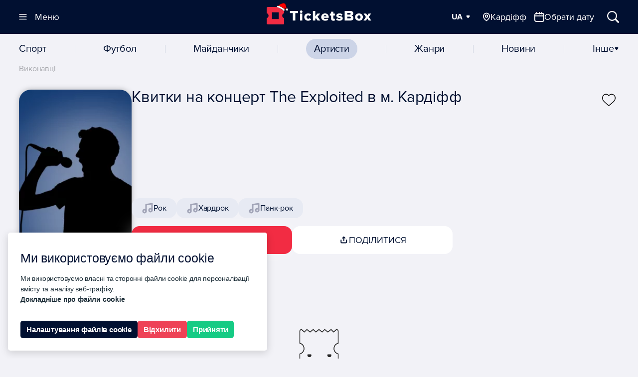

--- FILE ---
content_type: text/html;charset=UTF-8
request_url: https://kardiff.ticketsbox.com/the-exploited-a/
body_size: 50169
content:
<!DOCTYPE html>
<html lang="uk" prefix="og: http://ogp.me/ns#">
<head vocab="http://schema.org/" typeof="OpenGraph">

    <meta charset="UTF-8">
	<!-- srv-95241 -->
    <title>Купити квиток на концерт The Exploited в м. Кардіфф — TicketsBox</title>
	
    <base href="https://ticketsbox.com/">
    <meta name="viewport" content="width=device-width, initial-scale=1.0">
    <meta http-equiv="X-UA-Compatible" content="IE=edge">
    <meta name="HandheldFriendly" content="true">
    <meta name="apple-touch-fullscreen" content="yes">
    <meta name="description" content="Квитки на цікаві і популярні події online. Замовлення і швидка доставка квитків на концерт The Exploited в м. Кардіфф. Електронний квиток. Купити квиток в касі. Афіша всіх заходів України.">
        <meta name="format-detection" content="telephone=no">

	<meta name="referrer" content="no-referrer" />

	<script type="module">
		const forceChromeRedirect = () => {
		  const userAgent = navigator.userAgent || navigator.vendor;
		  const currentUrl = window.location.href;

		  const isAndroid = /android/i.test(userAgent);
		  const isIOS = /iPad|iPhone|iPod/.test(userAgent);

		  const isChrome = /Chrome/.test(userAgent) && !/Chromium|Edge|Edg/.test(userAgent);
		  const isMetaBrowser = /FBAV|FBAN|FB_IAB|Instagram/.test(userAgent);
		  const isTelegramBrowserAndroid =
			navigator.userAgent.includes("Android") && typeof window?.TelegramWebview !== "undefined";
		  const isTelegramBrowserIOS =
			navigator.userAgent.includes("iPhone") &&
			typeof window?.TelegramWebviewProxy !== "undefined" &&
			typeof window?.TelegramWebviewProxyProto !== "undefined";

		  if (isAndroid && (!isChrome || isMetaBrowser || isTelegramBrowserAndroid)) {
			window.location.href = `intent://${currentUrl.replace(
			  /^https?:\/\//,
			  "",
			)}#Intent;scheme=https;package=com.android.chrome;end;`;
			return;
		  }

		  if (isIOS && (isMetaBrowser || isTelegramBrowserIOS)) {
			window.location.href = `x-safari-${currentUrl}`;
		  }
		};
		forceChromeRedirect();
	</script>

	<meta name="facebook-domain-verification" content="ihdo788vtds9g7ee8wfb2q2yay4hcq">  <!-- TikTok Pixel Code Start -->
  <script>
  !function (w, d, t) {
    w.TiktokAnalyticsObject=t;var ttq=w[t]=w[t]||[];ttq.methods=["page","track","identify","instances","debug","on","off","once","ready","alias","group","enableCookie","disableCookie","holdConsent","revokeConsent","grantConsent"],ttq.setAndDefer=function(t,e){t[e]=function(){t.push([e].concat(Array.prototype.slice.call(arguments,0)))}};for(var i=0;i<ttq.methods.length;i++)ttq.setAndDefer(ttq,ttq.methods[i]);ttq.instance=function(t){for(
  var e=ttq._i[t]||[],n=0;n<ttq.methods.length;n++)ttq.setAndDefer(e,ttq.methods[n]);return e},ttq.load=function(e,n){var r="https://analytics.tiktok.com/i18n/pixel/events.js",o=n&&n.partner;ttq._i=ttq._i||{},ttq._i[e]=[],ttq._i[e]._u=r,ttq._t=ttq._t||{},ttq._t[e]=+new Date,ttq._o=ttq._o||{},ttq._o[e]=n||{};n=document.createElement("script")
  ;n.type="text/javascript",n.async=!0,n.src=r+"?sdkid="+e+"&lib="+t;e=document.getElementsByTagName("script")[0];e.parentNode.insertBefore(n,e)};


    ttq.load('D0C79SJC77U9AMELQN5G');
    ttq.page();
  }(window, document, 'ttq');
  </script>
  <!-- TikTok Pixel Code End -->

	

    <meta property="og:locale" content="uk">
            <meta property="og:locale:alternate" content="uk-ua">
            <meta property="og:locale:alternate" content="en">
            <meta property="og:locale:alternate" content="ru">
    
	<meta property="og:type" content="website">
    <meta property="og:title" content="Купити квиток на концерт The Exploited в м. Кардіфф — TicketsBox">
    <meta property="og:description" content="Квитки на цікаві і популярні події online. Замовлення і швидка доставка квитків на концерт The Exploited в м. Кардіфф. Електронний квиток. Купити квиток в касі. Афіша всіх заходів України.">
          <meta property="og:site_name" content="TicketsBox">
                <meta property="og:image" content="https://img.ticketsbox.com/cache/1200x1200/data/!and/art/2/expl1920x296.jpg">
        <meta property="og:image:width" content="1200">
        <meta property="og:image:height" content="1200">
                    <meta property="og:image:type" content="image/jpg">
                <meta property="og:url" content="https://kardiff.ticketsbox.com/the-exploited-a/">
	
    <meta name="robots" content="index, follow"><meta property="fb:app_id" content="228145524408211"><meta name="instagram_client_id" content="11038ab62204469f857dea99ff675941"><meta name="robots_rule" content="18"><meta property="og:type" content="article">
    <meta name="twitter:card" content="summary_large_image">
    <meta name="twitter:title" content="Купити квиток на концерт The Exploited в м. Кардіфф — TicketsBox">
    <meta name="twitter:description" content="Квитки на цікаві і популярні події online. Замовлення і швидка доставка квитків на концерт The Exploited в м. Кардіфф. Електронний квиток. Купити квиток в касі. Афіша всіх заходів України.">
            <meta name="twitter:image" content="https://img.ticketsbox.com/cache/1200x1200/data/!and/art/2/expl1920x296.jpg">
    
    
    <link rel="apple-touch-icon" sizes="180x180"
          href="/catalog/view/theme/ticket2025/assets/favicon/apple-touch-icon-180x180.png?v=3">
    <link rel="apple-touch-icon" sizes="152x152"
          href="/catalog/view/theme/ticket2025/assets/favicon/apple-touch-icon-152x152.png?v=3">
    <link rel="apple-touch-icon" sizes="144x144"
          href="/catalog/view/theme/ticket2025/assets/favicon/apple-touch-icon-144x144.png?v=3">
    <link rel="apple-touch-icon" sizes="120x120"
          href="/catalog/view/theme/ticket2025/assets/favicon/apple-touch-icon-120x120.png?v=3">
    <link rel="apple-touch-icon" sizes="114x114"
          href="/catalog/view/theme/ticket2025/assets/favicon/apple-touch-icon-114x114.png?v=3">
    <link rel="apple-touch-icon" sizes="76x76"
          href="/catalog/view/theme/ticket2025/assets/favicon/apple-touch-icon-76x76.png?v=3">
    <link rel="apple-touch-icon" sizes="72x72"
          href="/catalog/view/theme/ticket2025/assets/favicon/apple-touch-icon-72x72.png?v=3">
    <link rel="apple-touch-icon" sizes="57x57"
          href="/catalog/view/theme/ticket2025/assets/favicon/apple-touch-icon-57x57.png?v=3">
    <link rel="apple-touch-icon" sizes="52x52"
          href="/catalog/view/theme/ticket2025/assets/favicon/apple-touch-icon.png?v=3">
    <link rel="apple-touch-icon"
          href="/catalog/view/theme/ticket2025/assets/favicon/apple-touch-icon.png?v=3">
    <link rel="shortcut icon"
          href="/catalog/view/theme/ticket2025/assets/favicon/favicon_.png?v=4">
    <link rel="icon" sizes="16x16 24x24 32x32 96x96 128x128 195x195"
          href="/catalog/view/theme/ticket2025/assets/favicon/favicon_.ico?v=3">
    <link rel="icon"
          href="/catalog/view/theme/ticket2025/assets/favicon/favicon-160.png?v=3"
          sizes="160x160">
    <link rel="icon"
          href="/catalog/view/theme/ticket2025/assets/favicon/favicon-96.png?v=3"
          sizes="96x96">
    <link rel="icon"
          href="/catalog/view/theme/ticket2025/assets/favicon/favicon_.png?v=4"
          sizes="16x16">
    <link rel="icon"
          href="/catalog/view/theme/ticket2025/assets/favicon/favicon_.png?v=4"
          sizes="32x32">
    <meta name="msapplication-TileImage"
          content="/catalog/view/theme/ticket2025/assets/favicon/msapplication-144.png?v=3">
    <meta name="msapplication-TileColor" content="#FFFFFF">
          <meta name="application-name" content="TicketsBox">
      
    <meta name="msapplication-square70x70logo"
          content="/catalog/view/theme/ticket2025/assets/favicon/msapplication-70.png?v=3">
    <meta name="msapplication-square150x150logo"
          content="/catalog/view/theme/ticket2025/assets/favicon/msapplication-150.png?v=3">
    <meta name="msapplication-wide310x150logo"
          content="/catalog/view/theme/ticket2025/assets/favicon/msapplication-310x150.png?v=3">
    <meta name="msapplication-square310x310logo"
          content="/catalog/view/theme/ticket2025/assets/favicon/msapplication-310x310.png?v=3">
    
	<script type="application/ld+json">{
"@context": "https://schema.org",
"@type": "BreadcrumbList",
"itemListElement": [
{"@type":"ListItem", "position": 1,"item": { "@id": "https://ticketsbox.com/", "name" : "️головна" }},
{"@type":"ListItem", "position": 2,"item": { "@id": "https://kardiff.ticketsbox.com/", "name" : "Афіша Кардіфф" }},
{"@type":"ListItem", "position": 3,"item": { "@id": "https://kardiff.ticketsbox.com/the-exploited-a/", "name" : " The Exploited в" }}
]
}
</script>
<script type="application/ld+json">{
  "@context": "https://schema.org",
  "@type": "WebSite",
  "url": "https://ticketsbox.com/",
  "name": "TicketsBox",
  "potentialAction": {
    "@type": "SearchAction",
    "target": "https://ticketsbox.com/?q={search_term_string}",
    "query-input": "required name=search_term_string"
   }
 }
</script>
	
<script type="application/ld+json">
      {"@context": "http://schema.org", "@type": "Organization", "name": "TicketsBox квитки онлайн", "url": "https://ticketsbox.com/ua/", "logo": "https://ticketsbox.com/catalog/view/theme/ticketsbox/assets/img/logo.svg", "address": {"@type": "PostalAddress", "addressLocality": "Київ", "addressRegion": "UA", "postalCode": "03150", "streetAddress": "вулиця Велика Васильківська, 72"}, "description": "Квитки онлайн. Афіша та квитки на концерти, фестивалі, у театр та оперу, на новорічні вистави та в цирк, квитки на семінари та тренінги", "email": "support@ticketsbox.com", "telephone": "+380443343410","sameAs":["https://www.facebook.com/TicketsBox/","https://www.instagram.com/ticketsbox/","https://www.youtube.com/channel/UCV-rf0P7yDjXmSUqIeUvrOw","https://plus.google.com/113571599430106464407","https://www.linkedin.com/company/ticketsbox/","https://twitter.com/tickets_box"],"contactPoint": [{"@type": "ContactPoint", "telephone": "+380508201010", "contactType": "customer service"}, {"@type": "ContactPoint", "telephone": "+380938201010", "contactType": "customer service"}, {"@type": "ContactPoint", "telephone": "+380988201010", "contactType": "customer service"}]}
    </script>

            <link rel="alternate" href="https://kardiff.ticketsbox.com/the-exploited-a/" hreflang="uk-UA">
            <link rel="alternate" href="https://kardiff.ticketsbox.com/en/the-exploited-a/" hreflang="en-UA">
            <link rel="alternate" href="https://kardiff.ticketsbox.com/ru/the-exploited-a/" hreflang="ru-UA">
    	<link rel="alternate" href="https://kardiff.ticketsbox.com/the-exploited-a/" hreflang="x-default">
    <link rel="canonical" href="https://kardiff.ticketsbox.com/the-exploited-a/">

    <link rel="preconnect" href="https://img.ticketsbox.com/">


    <script>
  window.dataLayer = window.dataLayer || [];
  window.dataLayer.push({
        'gtm.start': new Date().getTime(),
        event: 'gtm.js'
      });
</script>
<script>
  window.dataLayer.push({
    'event' : 'data-loaded',
    'user_id' : '',
    'userLang' : 'uk'
  });
</script>
    
          <script>
  !function(f,b,e,v,n,t,s)
  {if(f.fbq)return;n=f.fbq=function(){n.callMethod?
  n.callMethod.apply(n,arguments):n.queue.push(arguments)};
  if(!f._fbq)f._fbq=n;n.push=n;n.loaded=!0;n.version='2.0';
  n.queue=[];t=b.createElement(e);t.async=!0;
  t.src=v;s=b.getElementsByTagName(e)[0];
  s.parentNode.insertBefore(t,s)}(window, document,'script',
  'https://connect.facebook.net/en_US/fbevents.js');
  fbq('init', '2089088291357576');
  fbq('track', 'PageView');
</script>      <!-- End Facebook Pixel Code -->
    
            <link rel="preload"  href="/catalog/view/theme/ticket2025/dist/1768309799/style.css" as="style">
            <link rel="stylesheet"  href="/catalog/view/theme/ticket2025/dist/1768309799/style.css" >
    <!-- Hotjar Tracking Code for https://ticketsbox.com/ -->
<script>
    (function(h,o,t,j,a,r){
        h.hj=h.hj||function(){(h.hj.q=h.hj.q||[]).push(arguments)};
        h._hjSettings={hjid:6508330,hjsv:6};
        a=o.getElementsByTagName('head')[0];
        r=o.createElement('script');r.async=1;
        r.src=t+h._hjSettings.hjid+j+h._hjSettings.hjsv;
        a.appendChild(r);
    })(window,document,'https://static.hotjar.com/c/hotjar-','.js?sv=');
</script>

</head>


  <script>
    window.USER_GTM = 'GTM-NSG2B5W';
  </script>
  <script>
    window.WIDGET_CRM = 'https://widget.ticketsbox.com/';
  </script>


<body class="is-artist">
        <!-- Facebook Pixel Code -->
      <noscript><img height="1" alt="Facebook Pixel Code image" width="1" style="display:none"
  src="https://www.facebook.com/tr?id=2089088291357576&ev=PageView&noscript=1"
></noscript>      <!-- End Facebook Pixel Code -->
    
    <script>
        window.GR_LAZYLOAD_DONE = false;

        function grLazyLoadScripts(evt) {
            if (window.GR_LAZYLOAD_DONE) return;

            window.GR_LAZYLOAD_DONE = true;

            let loadScripts = [
                                    ["//googletagmanager.com/gtm.js?id=GTM-NSG2B5W", "head", true],
                                                  ["https://creativecdn.com/tags?id=pr_mhFIEzOOxn9PFazJl2pN_home", "iframe", false],
                            ];

            loadScripts.forEach(script => {
                let tmpEl = document.createElement("script");
                if (script[2]) {
                    tmpEl.setAttribute("async", "");
                    tmpEl.async = true;
                } else {
                    tmpEl.async = false;
                }
                tmpEl.src = script[0];
                 
                  tmpEl.onerror = function() {
                      if(script[0]=="//googletagmanager.com/gtm.js?id=GTM-NSG2B5W") {
                        window.dataLayer.srcerror = 'error';
                      }
                  };
                                tmpEl.setAttribute("gr-lazyload-ready", "");
                if (script[1] == "head") {
                    document.head.appendChild(tmpEl);
                } else if (script[1] == "iframe") {
                    tmpEl = document.createElement("iframe");
                    tmpEl.setAttribute("src", script[0]);
                    tmpEl.setAttribute("gr-lazyload-ready", "");
                    tmpEl.style.width = 1;
                    tmpEl.style.height = 1;
                    tmpEl.style.display = "none";
                } else {
                    document.body.appendChild(tmpEl);
                }
            });
        }

        window.document.body.addEventListener("mousemove", grLazyLoadScripts);
        window.document.body.addEventListener("click", grLazyLoadScripts);
        window.addEventListener("scroll", grLazyLoadScripts);
    </script>

    <noscript><iframe src="https://www.googletagmanager.com/ns.html?id=GTM-NSG2B5W" height="0" width="0" style="display:none;visibility:hidden"></iframe></noscript>

<div class="-tb-">

<header class="header" data-base="https://ticketsbox.com/">
  <div class="container">
    <a
      href="https://kardiff.ticketsbox.com/" class="logo"
      title="Квитки на концерти, Афіша концертів 2025 - Ticketsbox">
      <svg class="logo-main" width="263" height="44">
        <title>Квитки на концерти, Афіша концертів 2025 - Ticketsbox</title>
        <use xlink:href="#logo"></use></svg>
        <svg class="logo-hat" width="24" height="15"><use xlink:href="#new-year-hat"></use></svg>
    </a>

    <div class="header--manage" hidden>
      <button
        data-open-nav=""
        class="btn--nav -trigger-"
        aria-label="Меню"
		>
        <svg width="16" height="12"><use xlink:href="#i-nav"></use></svg>
        <svg width="16" height="12"><use xlink:href="#i-close"></use></svg>
        <span>Меню</span>
      </button>
      <div class="header--manage-links-wrap">
                  <div class="dropdown dropdown-normal dropdown--easy" data-lang>

            <div class="dropdown--trigger">
              <button
                data-dropdown-trigger=""
                aria-label="Мова"
                class="dropdown--trigger-item -fz-18-">
                <span>UA</span>
                <svg width="10" height="6"><use xlink:href="#i-arrow"></use></svg>
              </button>
            </div>

                        <div class="dropdown--popup">
              <div class="dropdown--popup-list">
                                    <a href="https://kardiff.ticketsbox.com/en/the-exploited-a/">EN</a>
                                </div>
            </div>

          </div>
                                <span class="btn--open-wrap">
              <button
                data-choice-trigger="city"
                class="nav-desc-link -trigger- btn--open-city -selected-"
                aria-label="Обрати місто">
                <svg width="16" height="20"><use xlink:href="#n-location"></use></svg>
                <span>Кардіфф</span>
              </button>
                  <button
                    data-choice-trigger="picker"
                    class="nav-desc-link link--popup btn--open-date" aria-label="Обрати місто">
                    <svg width="20" height="20"><use xlink:href="#n-calendar"></use></svg>
                    <span>Обрати дату</span>
                  </button>
            </span>
            <button
              class="btn--rect btn--search -trigger-"
              data-search-trigger
              aria-label="Відкрити/Закрити Пошук">
              <svg width="18" height="18"><use xlink:href="#i-search"></use></svg>
              <span>Пошук</span>
            </button>
                </div>
    </div>
  </div>
</header>

<div class="modal-backdrop"></div>

<div class="modal-choice" data-choice-target="city">
  <div class="modal-choice-content">
    <div class="modal-choice-header">
      <button class="modal-choice-close modal-choice-close--mob" aria-label="Close modal">
        <svg width="24" height="24"><use xlink:href="#n-chevron-left"></use></svg>
        Місто      </button>
     <button class="modal-choice-close modal-choice-close--desc" aria-label="Close modal">
       <svg width="24" height="24">
         <use xlink:href="#n-close"></use>
       </svg>
     </button>
      <input type="text" placeholder="Введіть назву" class="modal-choice-input" data-modal-city-search/>
    </div>
    <div class="modal-choice-body">
    </div>
  </div>
</div>
 <div class="modal-choice" data-choice-target="picker">
   <div class="modal-choice-content">
      <button class="modal-choice-close modal-choice-close--mob" aria-label="Close modal">
        <svg width="24" height="24"><use xlink:href="#n-chevron-left"></use></svg>
       Календар      </button>
     <button class="modal-choice-close modal-choice-close--desc" aria-label="Close modal">
       <svg width="24" height="24">
         <use xlink:href="#n-close"></use>
       </svg>
     </button>
     <div class="modal-choice-body">
     </div>
   </div>
 </div>
<div class="modal-choice" data-choice-target="category">
  <div class="modal-choice-content">
    <div class="modal-choice-header">
      <button class="modal-choice-close modal-choice-close--mob" aria-label="Close modal">
        <svg width="24" height="24"><use xlink:href="#n-chevron-left"></use></svg>
        Артисти      </button>
     <button class="modal-choice-close modal-choice-close--desc" aria-label="Close modal">
       <svg width="24" height="24">
         <use xlink:href="#n-close"></use>
       </svg>
     </button>
      <input type="text" placeholder="Введіть назву" class="modal-choice-input" data-modal-category-search/>
    </div>
    <div class="modal-choice-body">
       <div class="dropdown--popup-list -nav-category- modal-choice-list">
        <ul>
                      <li>
              
              <a  href="https://kardiff.ticketsbox.com/sport/"  title="Спорт">
                Спорт              </a>
            </li>
                      <li>
              
              <a  href="https://kardiff.ticketsbox.com/football/"  title="Футбол">
                Футбол              </a>
            </li>
                      <li>
              
              <a  href="https://kardiff.ticketsbox.com/buildings/"  class="nav-link-accent" title="Майданчики">
                Майданчики              </a>
            </li>
                      <li>
              
              <a  href="https://kardiff.ticketsbox.com/artists/"  class="nav-link-accent" title="Артисти">
                Артисти              </a>
            </li>
                      <li>
              
              <a  href="https://kardiff.ticketsbox.com/genres/"  class="nav-link-accent" title="Жанри">
                Жанри              </a>
            </li>
                      <li>
              
              <a  href="https://ticketsbox.com/news/"  title="Новини">
                Новини              </a>
            </li>
                  </ul>
       </div>
    </div>
  </div>
</div>

<div class="nav--drop" id="nav" data-view="" hidden>
  <div class="container">
    <div class="-loading-">
      <svg width="32" height="32">
        <use xlink:href="#i-load"></use>
      </svg>
    </div>
      <div class="-sticky- nav--drop-foot" data-view="hide">
    <div class="menu-foot-logo-wrap">
      <svg class="logo" width="171" height="30">
          <use xlink:href="#logo"></use>
      </svg>
      <div class="links">
                  <a
            class="link--social"
            rel="noopener noreferrer noindex nofollow"
            aria-label="TicketsBox on Instagram"
            href="https://www.instagram.com/ticketsbox/ ">
            <svg  width="20" height="20">
              <use xlink:href="#n-instagram"></use>
            </svg>
          </a>
                  <a
            class="link--social"
            rel="noopener noreferrer noindex nofollow"
            aria-label="TicketsBox email"
            href="https://ticketsbox.com/supports/">
            <svg  width="20" height="20">
              <use xlink:href="#n-envelope"></use>
            </svg>
          </a>
                  <a
            class="link--social"
            rel="noopener noreferrer noindex nofollow"
            aria-label="TicketsBox on Telegram"
            href="https://t.me/ticketsbox">
            <svg  width="20" height="20">
              <use xlink:href="#n-telegram"></use>
            </svg>
          </a>
              </div>
    </div>
    <div class="menu-foot-support">
      <span class="text-schedule">Підтримка:</span>
      <div class="time-schedule">
        <svg class="nav-btn-icon" width="20" height="20">
          <use xlink:href="#n-clock"></use>
        </svg>
        Пн - Нд, 10:00 - 19:00      </div>

      <div class="dropdown dropdown-normal dropdown--links">
        <svg class="nav-btn-icon" width="20" height="20">
          <use xlink:href="#n-phone"></use>
        </svg>

        <div class="dropdown--trigger">
          <button
            data-dropdown-trigger=""
            class="dropdown--trigger-item -footer- -fz-20-">
            <span>+38 044 334 34 10</span>
            <svg width="10" height="6"><use xlink:href="#i-arrow"></use></svg>
          </button>
        </div>

        <div class="dropdown--popup">
          <div class="dropdown--popup-list">
            <a rel="noopener noreferrer noindex nofollow" href="tel:+380443343410" target="_blank">+38 044 334 34 10</a>
            <a rel="noopener noreferrer noindex nofollow" href="tel:+380508201010" target="_blank">+38 050 820 10 10</a>
            <a rel="noopener noreferrer noindex nofollow" href="tel:+380938201010" target="_blank">+38 093 820 10 10</a>
            <a rel="noopener noreferrer noindex nofollow" href="tel:+380988201010" target="_blank">+38 098 820 10 10</a>
          </div>
        </div>
      </div>
    </div>
  </div>

  </div>
</div>

<div class="section--search">
  <div class="container container--search">

    <form
      action="https://ticketsbox.com/"
      method="get"
      class="search--form">
      <button
        data-search-trigger
        aria-label="Закрити пошук"
        title="Закрити пошук"
        class="-trigger- search--form-close">
        <svg width="24" height="24"><use xlink:href="#n-chevron-left"></use></svg>
        <span class="search--form-close-text">Пошук</span>
      </button>
            <div class="search--form-input-wrap">
        <input
          aria-label="Пошук"
          placeholder="Введіть ваш запит..."
          type="text"
          class="search--form-input" id="query">
          <button
                  data-mic-trigger
                  data-lang-code="uk-UA"
                  type="button"
                  class="-trigger- btn--square search--form-mic-button">
              <svg width="16" height="17" class="search--form-img-mic"><use xlink:href="#n-mic"></use></svg>
          </button>
        <button
          hidden
          class="search--form-clear -trigger- btn--square"
          type="button"
          data-clear-search
          title="Очистити"
          aria-label="Очистити">
          <svg width="16" height="16"><use xlink:href="#n-close"></use></svg>
        </button>
      </div>
    </form>

    <div class="search--form-result section--archive-wrap">

      <div class="section--archive-content -with-aside-">
        <span hidden data-scroll-panel="0"></span>
        <div class="search--form-list">&nbsp;</div>

        <div id="empty-search-result" class="empty-result" hidden>
          <span class="empty-result-warning">
            <span class="empty-result-warning-img">🤔</span>
            <span class="empty-result-warning-text">Упссс...</span>
          </span>
          <span class="empty-result-text">Немає жодних результатів</span>
          <div class="empty-result-btn-wrap">
            <button data-search-trigger class="btn--primary empty-result-btn">
              Повідомте мені про появу            </button>
            <button
            data-mic-trigger
            data-lang-code="uk-UA"
            type="button"
            class="btn--square search--form-mic-button search--form-mic-button-empty">
                <svg width="24" height="24" class="search--form-img-mic"><use xlink:href="#n-mic-main"></use></svg>
            </button>
          </div>
        </div>


      </div>

      <div class="section--archive-aside">
        <div class="section--archive-heading">
          <button
            aria-label="Всі результати пошуку"
            class="-trigger- -init-" data-scroll-trigger="0">Всі результати<span>0</span></button>
        </div>
      </div>

    </div>

    <div class="search--form-mic-wrap">
      <span class="search--form-mic-text">
        Спробуй голоcовий запит:      </span>
      <button
      data-mic-trigger
      data-lang-code="uk-UA"
      type="button"
      class="btn--square search--form-mic-button search--form-mic-button-main">
          <svg width="32" height="32" class="search--form-img-mic"><use xlink:href="#n-mic-main"></use></svg>
      </button>
    </div>
  </div>
</div>

<div class="main">
<div class="modal-overlay" id="modalOverlay"></div>

  <div class="nav" hidden>
    <div class="container">
      	            <li class="nav--item">
          <a
            class="ajax nav--link"
            href="https://kardiff.ticketsbox.com/sport/"
            title="Спорт"
          >Спорт</a>
        </li>
      	            <li class="nav--item">
          <a
            class="ajax nav--link"
            href="https://kardiff.ticketsbox.com/football/"
            title="Футбол"
          >Футбол</a>
        </li>
      	            <li class="nav--item">
          <a
            class="ajax nav--link"
            href="https://kardiff.ticketsbox.com/buildings/"
            title="Майданчики"
          >Майданчики</a>
        </li>
      	            <li class="nav--item">
          <a
            class="ajax nav--link -selected-"
            href="https://kardiff.ticketsbox.com/artists/"
            title="Артисти"
          >Артисти</a>
        </li>
      	            <li class="nav--item">
          <a
            class="ajax nav--link"
            href="https://kardiff.ticketsbox.com/genres/"
            title="Жанри"
          >Жанри</a>
        </li>
      	            <li class="nav--item">
          <a
            class="ajax nav--link"
            href="https://ticketsbox.com/news/"
            title="Новини"
          >Новини</a>
        </li>
      
      <button
        data-choice-trigger="category"
        class="nav--link link--popup">Інше        <svg width="10" height="6">
          <use xlink:href="#i-arrow"></use>
        </svg>
      </button>
    </div>
  </div>

  
    <div class="nav-mob">
      <div class="container">
        <button
        data-choice-trigger="city"
          class="nav-mob-link -trigger- btn--open-city -selected-"
          aria-label="Оберіть місто">
          <span class="nav-btn-inner-wrap">
            <svg class="nav-btn-icon" width="13" height="16">
              <use xlink:href="#n-location"></use>
            </svg>
            <span>Кардіфф</span>
          </span>
          <svg class="nav-btn-icon-arrow" width="10" height="6"><use xlink:href="#i-arrow"></use></svg>
        </button>
        <button
          data-choice-trigger="category"
          class="nav-mob-link link--popup btn--open-category -selected-" aria-label="Категорії">Артисти          <svg class="nav-btn-icon-arrow" width="10" height="6"><use xlink:href="#i-arrow"></use></svg>
        </button>
        <button
          data-choice-trigger="picker"
          class="nav-mob-link link--popup">
          <svg width="16" height="16">
            <use xlink:href="#n-calendar"></use>
          </svg>
        </button>
      </div>
    </div>
    
          <div class="subscription-popup" hidden>
        <div data-type="" id="subscribe_popup" class="section--subscribe subscribe--popup" data-subscribe-link="" style="order:0!important;">
          <div class="container">
            <div class="section--subscribe-titles-wrap">
              <span class="section--subscribe-title">Підписуйся!</span>
            </div>
            <div class="section--subscribe-social-wrap">
              <div class="section--subscribe-social">
                <a href="https://t.me/+6RU0k_dsWqI2OWFi" rel="noopener noreferrer noindex nofollow" target="_blank" class="subscribe--btn" data-fild="telegram" data-close-subscribe>
                  <svg width="20" height="20"><use xlink:href="#n-telegram-subscription"></use></svg>
                  <span class="subscribe--btn-text">Telegram канал</span>
                </a>

                <a href=" https://www.instagram.com/ticketsbox/" rel="noopener noreferrer noindex nofollow" target="_blank" class="subscribe--btn" data-fild="telegram" data-close-subscribe>
                  <svg width="20" height="20"><use xlink:href="#n-instagram-subscription"></use></svg>
                  <span class="subscribe--btn-text">Instagram</span>
                </a>
              </div>

              <div class="section--subscribe-form">

                <label for="s_email_popup" class="subscribe--btn -trigger-" data-show-mail>
                  <svg width="20" height="16"><use xlink:href="#n-mail-subscription"></use></svg>
                  <span class="subscribe-btn-text">Введіть вашу e-mail адресу</span>
                  <span class="subscribe-btn-text-mob">Введіть ваш email </span>
                </label>

                <input name="subscribe_email" type="email" id="s_email_popup" placeholder="Введіть вашу e-mail адресу">

                <button
                  aria-label="Підтвердити"
                  data-subscribe_popup="email"
                  class="section--subscribe-btn -is-upper- -trigger-">
                  Підтвердити                </button>
                <button
                  class="subscribe_email-clear"
                  type="button"
                  data-clear-input
                  title="Очистити"
                  aria-label="Очистити">
                  <svg width="20" height="20"><use xlink:href="#n-close"></use></svg>
                </button>
              </div>
            </div>
          </div>
          <div class="section--subscribe-complete" hidden>
            <div class="container">
              <div class="section--subscribe-title">Дякуємо за підписку</div>
              <div class="-message-"></div>
              <button class="btn btn--link-light -trigger-" data-close-subscribe>Закрити</button>
              <button class="btn--close btn--circle -trigger-" data-close-subscribe>
                <svg width="16" height="16"><use xlink:href="#i-close"></use></svg>
              </button>
            </div>
          </div>
          <div class="form--loading">
            <svg width="16" height="18">
              <use xlink:href="#i-load"></use>
            </svg>
          </div>
          <button class="btn--close btn--circle -trigger-" data-close-subscribe>
            <svg width="16" height="16"><use xlink:href="#i-close"></use></svg>
          </button>
        </div>
      </div>
    

<div class="builder section-entity-wrap section-entity-wrap--artist">
  <div class="breadcrumbs-wrapper">
    <div class="breadcrumbs container" data-view="hide" hidden>
                  <a href="https://ticketsbox.com/artists/concert/" title="Виконавці">
        Виконавці      </a>
          </div>
  </div>

  <div class="section section-intro-entity section-intro -is-big-">

    <div class="container">
      <div class="card-entity--thumb">
        <picture>
<source type="image/webp" sizes="(min-width: 961px) 226px, 100vw" srcset="https://img.ticketsbox.com/cache/226x0/no_artist_mini.jpg_.webp 226w, https://img.ticketsbox.com/cache/375x0/no_artist_mini.jpg_.webp 375w, https://img.ticketsbox.com/cache/452x0/no_artist_mini.jpg_.webp 452w, https://img.ticketsbox.com/cache/750x0/no_artist_mini.jpg_.webp 750w">
 <source type="image/jpeg" sizes="(min-width: 961px) 226px, 100vw" srcset="https://img.ticketsbox.com/cache/226x0/no_artist_mini.jpg 226w, https://img.ticketsbox.com/cache/375x0/no_artist_mini.jpg 375w, https://img.ticketsbox.com/cache/452x0/no_artist_mini.jpg 452w, https://img.ticketsbox.com/cache/750x0/no_artist_mini.jpg 750w">
<img  width="375" height="500" alt="Квитки на концерт The Exploited в м. Кардіфф - афіша та квитки" title="Квитки на концерт The Exploited в м. Кардіфф" src="https://img.ticketsbox.com/cache/375x500/no_artist_mini.jpg">
</picture>      </div>
      <div class="card-entity--content">
        <div class="card-entity--head">
          <h1 class="h1 card-entity--title" data-n="Квитки на концерт The Exploited в м. Кардіфф">Квитки на концерт The Exploited в м. Кардіфф</h1>
          <div class="card-entity--event-wrap">
		            </div>
        </div>
        <div class="card-artist--genre">
		                        <a class="card-artist--genre-item"
              href="https://ticketsbox.com/rock/"
              aria-label="Жанр: Рок"
              title="Жанр: Рок">
              <svg width="16" height="16" aria-hidden="true" focusable="false">
                <use xlink:href="#n-genre"></use>
              </svg>
              Рок            </a>
                      <a class="card-artist--genre-item"
              href="https://ticketsbox.com/hard-rock/"
              aria-label="Жанр: Хардрок"
              title="Жанр: Хардрок">
              <svg width="16" height="16" aria-hidden="true" focusable="false">
                <use xlink:href="#n-genre"></use>
              </svg>
              Хардрок            </a>
                      <a class="card-artist--genre-item"
              href="https://ticketsbox.com/pank-rok/"
              aria-label="Жанр: Панк-рок"
              title="Жанр: Панк-рок">
              <svg width="16" height="16" aria-hidden="true" focusable="false">
                <use xlink:href="#n-genre"></use>
              </svg>
              Панк-рок            </a>
                  </div>
        <div class="card-entity--detail-select">
          <div class="card-entity--detail-line">
            <button data-to-fave class="btn--rect btn-subscribe">
              <svg width="20" height="20"><use xlink:href="#i-subscribe"></use></svg>
              підписатися            </button>
          <div class="card-entity--detail-share">
            <div class="dropdown">
              <div class="dropdown--trigger">
                <button
                  data-dropdown-trigger=""
                  class="dropdown--trigger-item">
                  <span class="dropdown--trigger-item__name"><svg width="20" height="20"><use xlink:href="#n-share"></use></svg>поділитися</span>
                </button>
              </div>
              <div class="dropdown--popup">
                <button type="button" data-window="http://www.facebook.com/sharer.php?u=https%3A%2F%2Fthe-exploited-a.ticketsbox.com%2F, 'sharer','toolbar=0,status=0,width=700,height=400'" class="-trigger-">
                  <svg width="16" height="16"><use xlink:href="#i-fb-circle"></use></svg>
                  Facebook
                </button>
                <button type="button" data-window="http://twitter.com/share?text=Квитки на концерт The Exploited в м. Кардіфф&url=https://the-exploited-a.ticketsbox.com/event.html, 'sharer','toolbar=0,status=0,width=700,height=400'" class="-trigger-">
                  <svg width="16" height="16"><use xlink:href="#i-twitter"></use></svg>
                  Twitter
                </button>
                  <button type="button" data-window="https://t.me/share/url?url=https%3A%2F%2Fthe-exploited-a.ticketsbox.com%2F" class="-trigger-">
                      <svg width="16" height="16"><use xlink:href="#i-telegram"></use></svg>
                      Telegram
                  </button>
                  <button type="button" data-window="viber://forward?text=https%3A%2F%2Fthe-exploited-a.ticketsbox.com%2F" class="-trigger-">
                      <svg width="16" height="16"><use xlink:href="#i-viber"></use></svg>
                      Viber
                  </button>
                  <button type="button" data-window="https://api.whatsapp.com/send?text=https%3A%2F%2Fthe-exploited-a.ticketsbox.com%2F" class="-trigger-">
                      <svg width="16" height="16"><use xlink:href="#i-whatsapp"></use></svg>
                      WhatsApp
                  </button>
                  <button type="button" data-window="https://web.skype.com/share?url=https%3A%2F%2Fthe-exploited-a.ticketsbox.com%2F" class="-trigger-">
                      <svg width="16" height="16"><use xlink:href="#i-skype"></use></svg>
                      Skype
                  </button>
                  <button type="button" data-window="https://www.linkedin.com/shareArticle?mini=true&url=https%3A%2F%2Fthe-exploited-a.ticketsbox.com%2F" class="-trigger-">
                      <svg width="16" height="16"><use xlink:href="#i-linkedin"></use></svg>
                      LinkedIn
                  </button>
              </div>
            </div>
          </div>
          <button data-to-fave class="card--fave btn--rect -trigger-">
            <svg width="36" height="36"><use xlink:href="#i-heart-line"></use></svg>
          </button>
          </div>
        </div>
      </div>
    </div>
 </div>
 
  
  <div class="section section--archive entity-tab-content entity-tab-content--artist -pt--nope- -empty-" data-id="poster">
    <div class="container">

      <div class="section--archive-wrap">
        <div class="section--archive-content -with-aside-">
          <span data-section-point="0"></span>
                                              <div id="empty-result" class="empty-result" >
            <svg width="80" height="80"><use xlink:href="#i-nope"></use></svg>
            <b>Заходів немає</b><button type="button" data-to-fave>Підпишіться на оновлення</button> щоб не пропустити коли з`являться!          </div>
        </div>

        
        <div class="section--archive-aside" hidden>
          

<div class="filter--primary" data-view="hide">
  <div class="filter--primary-wrap">

    <div class="filter--primary-header">
      <span class="filter--primary-title-wrap">
        <svg width="20" height="20"><use xlink:href="#n-filter"></use></svg>
        <span class="h5">Фільтр</span>
      </span>
      <button class="btn btn--rect -trigger-" data-filter-trigger><svg width="24" height="24" class="-is-mini-"><use xlink:href="#i-close"></use></svg></button>
    </div>

    <div class="filter--primary-body">
                                      <div class="dropdown dropdown-filter -selected-" data-i="city_id">
            <div class="dropdown--trigger">
              <button
                data-dropdown-trigger=""
                class="dropdown--trigger-item dropdown--trigger-item-relative">
                <span>Місто</span>
                <svg width="10" height="6"><use xlink:href="#i-arrow"></use></svg>
              </button>
              <button class="dropdown--trigger-clear -trigger-"
                
              data-drop-clear="#SkNDCxZNVEEDElZQRlwVX01Lax4HBRJVBFZGTUBPFV5QD1YRAl5UQQMSQlIQGUFXS0ZeQhA7D1RBA28WW1UHEGwc">
                <span>1</span>
                <svg><use xlink:href="#i-close"></use></svg>
              </button>
            </div>

            <div class="dropdown--popup -dp-">

                <div class="-dp--header">
                  <button data-close-dropdown-popup class="dropdown--popup-close-mob" aria-label="Close modal">
                    <svg width="20" height="20"><use xlink:href="#n-chevron-left"></use></svg>
                    Місто                  </button>
                  <button data-close-dropdown-popup class="dropdown--popup-close" aria-label="Close modal">
                    <svg width="24" height="24"><use xlink:href="#n-close"></use></svg>
                  </button>

                  <div class="quick-search-form">
                    <label for="quick_search_form-city"></label>
                    <input data-qs type="text" id="quick_search_form-city" placeholder="Введіть назву">
                  </div>
                </div>

                <div class="-dp--body -columned-">
                                        <button 
                        data-target="#SkNDCxZNVEEDElZQRlwVX01Lax4HBRJVBFZGTUBPFV5QD1YRAl5UQQMSQlIQGUFXS0ZeQhA7D1RBA28WW1UHEGwc"
                        class="ajax -dp--item -checked-">
                        Кардіфф                      </button>
                                    </div>

              <div class="-dp--footer">
                <button
                  class="btn--primary reset-filter-btn"
                    data-dropdown-trigger
                  data-drop-clear
                  >Скинути</button>
                <button class="btn--primary apply-filter-btn" type="button" data-dropdown-trigger>Застосувати</button>
              </div>

            </div>

          </div>

                    <div class="dropdown dropdown-filter dropdown--date" data-i="date">

        
        <div class="dropdown--trigger" data-ins="Дата">
          <button
            data-dropdown-trigger=""
            class="dropdown--trigger-item dropdown--trigger-item-relative">
            <span>Дата</span>
            <svg width="10" height="6"><use xlink:href="#i-arrow"></use></svg>
          </button>
          <button class="dropdown--trigger-clear -is-long- -trigger-"
          
          data-drop-clear="https://kardiff.ticketsbox.com/the-exploited-a/">
            <span></span>
            <svg><use xlink:href="#i-close"></use></svg>
          </button>
        </div>

        <div class="dropdown--popup">
          <div class="-dp--header -dp--header-picker">
            <button data-close-dropdown-popup class="dropdown--popup-close-mob" aria-label="Close modal">
              <svg width="20" height="20"><use xlink:href="#n-chevron-left"></use></svg>
              Дата            </button>
            <button data-close-dropdown-popup class="dropdown--popup-close" aria-label="Close modal">
              <svg width="24" height="24">
                <use xlink:href="#n-close"></use>
              </svg>
            </button>
          </div>


          <div class="dropdown--popup-list">

            <div
              id="_tb_picker_"
              class="-tb-picker-"
              data-picker="ajaxload"
			  data-target="https://kardiff.ticketsbox.com/the-exploited-a/"
			  data-single-picker=""
              data-many-select=""
			  data-can-select="[]"
              data-month="січень,лютий,березень,квітень,травень,червень,липень,серпень,вересень,жовтень,листопад,грудень"
                                        >
              <div class="-tb-picker--wrap-">
                <div class="-tb-picker--head-">
                  <button
                    class="btn--pn -select--prev-view-"
                    disabled
                    data-picker-trigger>
                    <svg width="10" height="6"><use xlink:href="#i-arrow"></use></svg>
                  </button>
                  <button class="btn--title -select--view-"
                          data-picker-trigger></button>
                  <button
                    class="btn--pn -select--next-view-"
                    disabled
                    data-picker-trigger>
                    <svg width="10" height="6"><use xlink:href="#i-arrow"></use></svg>
                  </button>
                </div>
                <div class="-tb-picker--body--week-">
                  <span>ПН</span>
                  <span>ВТ</span>
                  <span>СР</span>
                  <span>ЧТ</span>
                  <span>ПТ</span>
                  <span>СБ</span>
                  <span>НД</span>
                </div>
                <div class="-tb-picker--body- -select--view-body-"></div>
                <div class="-tb-picker--foot-">
                  <button
                    class="btn--primary -trigger- apply-filter-btn"
                    disabled
                    data-picker-trigger>Вибрати<span></span></button>
                  <button
                    class="btn--primary-border reset-filter-btn"
                    data-dropdown-trigger
                    data-drop-clear
                    disabled
                    data-picker-trigger>Скинути</button>
                </div>
              </div>

                          </div>

          </div>
        </div>

        <script>
          datepicker_filter_lst=',,';
        </script>

      </div>

                                                        </div>

  </div>
  <div class="filter--primary-mng">
    <button class="-trigger-" data-filter-trigger>
      <svg width="20" height="20"><use xlink:href="#n-filter"></use></svg>
      Фільтр    </button>
  </div>
</div>       </div>

        <div class="filter--primary-bg" hidden></div>

      </div>
    </div>
	  		  <div class="section section-similar-artists">
			<div class="container">
			  <span data-section-point="1"></span>
			  <h2 class="section--title">Схожі артисти</h2>
			  <div class="section--content">
				<ul class="artist-artists-list">
				  					<li class="artist-artists-item">
						<a class="artist-artists-link" href="https://vanya-yakimov.ticketsbox.com/" title="Ваня Якимов">
						  Ваня Якимов						  <svg width="20" height="20"><use xlink:href="#n-arrow-top-right"></use></svg>
						</a>
					</li>
				  					<li class="artist-artists-item">
						<a class="artist-artists-link" href="https://bez-obmezhen.ticketsbox.com/" title="БЕЗ ОБМЕЖЕНЬ">
						  БЕЗ ОБМЕЖЕНЬ						  <svg width="20" height="20"><use xlink:href="#n-arrow-top-right"></use></svg>
						</a>
					</li>
				  					<li class="artist-artists-item">
						<a class="artist-artists-link" href="https://antytila.ticketsbox.com/" title="Антитіла">
						  Антитіла						  <svg width="20" height="20"><use xlink:href="#n-arrow-top-right"></use></svg>
						</a>
					</li>
				  					<li class="artist-artists-item">
						<a class="artist-artists-link" href="https://yarmak.ticketsbox.com/" title="Ярмак">
						  Ярмак						  <svg width="20" height="20"><use xlink:href="#n-arrow-top-right"></use></svg>
						</a>
					</li>
				  					<li class="artist-artists-item">
						<a class="artist-artists-link" href="https://nk-nastya-kamenkykh.ticketsbox.com/" title="artist-delete">
						  artist-delete						  <svg width="20" height="20"><use xlink:href="#n-arrow-top-right"></use></svg>
						</a>
					</li>
				  					<li class="artist-artists-item">
						<a class="artist-artists-link" href="https://chernyj-kvadrat.ticketsbox.com/" title="Театральна трупа творчого об'єднання ЧОРНИЙ КВАДРАТ">
						  Театральна трупа творчого об'єднання ЧОРНИЙ КВАДРАТ						  <svg width="20" height="20"><use xlink:href="#n-arrow-top-right"></use></svg>
						</a>
					</li>
				  					<li class="artist-artists-item">
						<a class="artist-artists-link" href="https://tetyana-piskarova.ticketsbox.com/" title="Тетяна Піскарьова">
						  Тетяна Піскарьова						  <svg width="20" height="20"><use xlink:href="#n-arrow-top-right"></use></svg>
						</a>
					</li>
				  					<li class="artist-artists-item">
						<a class="artist-artists-link" href="https://kiev-modern-ballet.ticketsbox.com/" title="Київ Модерн Балет (Kyiv Modern Ballet)">
						  Київ Модерн Балет (Kyiv Modern Ballet)						  <svg width="20" height="20"><use xlink:href="#n-arrow-top-right"></use></svg>
						</a>
					</li>
				  					<li class="artist-artists-item">
						<a class="artist-artists-link" href="https://dizel-show--dizel-shou.ticketsbox.com/" title="Дизель Шоу (Dizel Show)">
						  Дизель Шоу (Dizel Show)						  <svg width="20" height="20"><use xlink:href="#n-arrow-top-right"></use></svg>
						</a>
					</li>
				  					<li class="artist-artists-item">
						<a class="artist-artists-link" href="https://kozak-system.ticketsbox.com/" title="Козак Сістем (Kozak System)">
						  Козак Сістем (Kozak System)						  <svg width="20" height="20"><use xlink:href="#n-arrow-top-right"></use></svg>
						</a>
					</li>
				  					<li class="artist-artists-item">
						<a class="artist-artists-link" href="https://bumboks-a.ticketsbox.com/" title="Бумбокс">
						  Бумбокс						  <svg width="20" height="20"><use xlink:href="#n-arrow-top-right"></use></svg>
						</a>
					</li>
				  					<li class="artist-artists-item">
						<a class="artist-artists-link" href="https://marco-concert.ticketsbox.com/" title="Marco Concert">
						  Marco Concert						  <svg width="20" height="20"><use xlink:href="#n-arrow-top-right"></use></svg>
						</a>
					</li>
				  					<li class="artist-artists-item">
						<a class="artist-artists-link" href="https://volodymyr-dantes.ticketsbox.com/" title="Volodymyr Dantes">
						  Volodymyr Dantes						  <svg width="20" height="20"><use xlink:href="#n-arrow-top-right"></use></svg>
						</a>
					</li>
				  					<li class="artist-artists-item">
						<a class="artist-artists-link" href="https://odyssay.ticketsbox.com/" title="ODYSSAY">
						  ODYSSAY						  <svg width="20" height="20"><use xlink:href="#n-arrow-top-right"></use></svg>
						</a>
					</li>
				  					<li class="artist-artists-item">
						<a class="artist-artists-link" href="https://lilu45.ticketsbox.com/" title="LELY45">
						  LELY45						  <svg width="20" height="20"><use xlink:href="#n-arrow-top-right"></use></svg>
						</a>
					</li>
				  					<li class="artist-artists-item">
						<a class="artist-artists-link" href="https://jerry-heil.ticketsbox.com/" title="Джеррі Хейл (Jerry Heil)">
						  Джеррі Хейл (Jerry Heil)						  <svg width="20" height="20"><use xlink:href="#n-arrow-top-right"></use></svg>
						</a>
					</li>
				  					<li class="artist-artists-item">
						<a class="artist-artists-link" href="https://vanya-ljulenov.ticketsbox.com/" title="Іван Люленов">
						  Іван Люленов						  <svg width="20" height="20"><use xlink:href="#n-arrow-top-right"></use></svg>
						</a>
					</li>
				  					<li class="artist-artists-item">
						<a class="artist-artists-link" href="https://myata.ticketsbox.com/" title="М'ЯТА">
						  М'ЯТА						  <svg width="20" height="20"><use xlink:href="#n-arrow-top-right"></use></svg>
						</a>
					</li>
				  					<li class="artist-artists-item">
						<a class="artist-artists-link" href="https://latexfauna.ticketsbox.com/" title="Латекс Фауна (LATEXFAUNA)">
						  Латекс Фауна (LATEXFAUNA)						  <svg width="20" height="20"><use xlink:href="#n-arrow-top-right"></use></svg>
						</a>
					</li>
				  					<li class="artist-artists-item">
						<a class="artist-artists-link" href="https://kadnay-a.ticketsbox.com/" title="Каднай (Kadnay)">
						  Каднай (Kadnay)						  <svg width="20" height="20"><use xlink:href="#n-arrow-top-right"></use></svg>
						</a>
					</li>
				  					<li class="artist-artists-item">
						<a class="artist-artists-link" href="https://viktor-pavlik.ticketsbox.com/" title="Віктор Павлік">
						  Віктор Павлік						  <svg width="20" height="20"><use xlink:href="#n-arrow-top-right"></use></svg>
						</a>
					</li>
				  					<li class="artist-artists-item">
						<a class="artist-artists-link" href="https://vogni-kiva-v.ticketsbox.com/" title="Вогні Києва">
						  Вогні Києва						  <svg width="20" height="20"><use xlink:href="#n-arrow-top-right"></use></svg>
						</a>
					</li>
				  					<li class="artist-artists-item">
						<a class="artist-artists-link" href="https://vognik-a.ticketsbox.com/" title="Вогник">
						  Вогник						  <svg width="20" height="20"><use xlink:href="#n-arrow-top-right"></use></svg>
						</a>
					</li>
				  					<li class="artist-artists-item">
						<a class="artist-artists-link" href="https://promin-c.ticketsbox.com/" title="Промінь">
						  Промінь						  <svg width="20" height="20"><use xlink:href="#n-arrow-top-right"></use></svg>
						</a>
					</li>
				  					<li class="artist-artists-item">
						<a class="artist-artists-link" href="https://mriya.ticketsbox.com/" title="Мрія">
						  Мрія						  <svg width="20" height="20"><use xlink:href="#n-arrow-top-right"></use></svg>
						</a>
					</li>
				  					<li class="artist-artists-item">
						<a class="artist-artists-link" href="https://tsiferblat.ticketsbox.com/" title="Ziferblat">
						  Ziferblat						  <svg width="20" height="20"><use xlink:href="#n-arrow-top-right"></use></svg>
						</a>
					</li>
				  					<li class="artist-artists-item">
						<a class="artist-artists-link" href="https://chico-amp-qatochi.ticketsbox.com/" title="ЧІКО &amp; КАТОШІ (CHICO &amp; QATOSHI)">
						  ЧІКО &amp; КАТОШІ (CHICO &amp; QATOSHI)						  <svg width="20" height="20"><use xlink:href="#n-arrow-top-right"></use></svg>
						</a>
					</li>
				  					<li class="artist-artists-item">
						<a class="artist-artists-link" href="https://artem-kotenko.ticketsbox.com/" title="Артем Котенко">
						  Артем Котенко						  <svg width="20" height="20"><use xlink:href="#n-arrow-top-right"></use></svg>
						</a>
					</li>
				  					<li class="artist-artists-item">
						<a class="artist-artists-link" href="https://sofiya-nersesyan.ticketsbox.com/" title="Софія Нерсесян">
						  Софія Нерсесян						  <svg width="20" height="20"><use xlink:href="#n-arrow-top-right"></use></svg>
						</a>
					</li>
				  					<li class="artist-artists-item">
						<a class="artist-artists-link" href="https://gosorchestra-a.ticketsbox.com/" title="GosОrchestra">
						  GosОrchestra						  <svg width="20" height="20"><use xlink:href="#n-arrow-top-right"></use></svg>
						</a>
					</li>
				  				</ul>
			  </div>
			</div>
		  </div>
	    </div>


</div>


	<script type="application/ld+json">
	  {
    "@context": "https:\/\/schema.org",
    "@type": "MusicGroup",
    "url": "https:\/\/the-exploited-a.ticketsbox.com\/",
    "image": "https:\/\/img.ticketsbox.com\/cache\/0x0\/",
    "genre": [
        "Рок",
        "Хардрок",
        "Панк-рок"
    ]
}	</script>
<script type="application/ld+json">
{	"@context": "https://schema.org/",
	"@type": "Product",
	"name": "Квитки на концерт The Exploited в м. Кардіфф"}
</script>
<script>
  document.addEventListener("DOMContentLoaded", function () {
    document.getElementById("defaultOpenTab")?.click();
  });
</script>


<!-- <script>
  (function () {
    const imagePath = 'https://img.ticketsbox.com/cache/0x0/no_artist_mini.jpg';

    const placeholder = 'https://img.ticketsbox.com/cache/0x0/no_artist_mini.jpg';
    const placeholderUrl = 'https://img.ticketsbox.com/cache/0x0/' + placeholder;

    if (!imagePath) return;

    const image = new Image();
    image.src = imagePath;

    image.onload = () => {
      const aspectRatio = image.width / image.height;

      if (aspectRatio >= 1) {
        const picture = document.querySelector('.section.section-intro-entity.section-intro picture');
        const targetImg = picture ? picture.querySelector('img') : null;

        if (picture) {
          const sources = picture.querySelectorAll('source');
          sources.forEach(source => source.remove());
        }

        if (targetImg) {
          targetImg.src = placeholderUrl + '?v=' + Date.now();
        }
      }
    };
  })();
</script> -->

<div class="tag-cloud relink"></div><div data-type="" id="subscribe" class="section--subscribe" data-subscribe-link="" style="order:0!important;">
  <div class="container">
    <div class="section--subscribe-titles-wrap">
      <span class="section--subscribe-title">Підписуйся!</span>
    </div>

    <div class="section--subscribe-social">
      <a href="https://t.me/+6RU0k_dsWqI2OWFi" rel="noopener noreferrer noindex nofollow" target="_blank" class="subscribe--btn" data-fild="telegram">
        <svg width="20" height="20"><use xlink:href="#n-telegram-subscription"></use></svg>Telegram канал</a>

      <a href=" https://www.instagram.com/ticketsbox/" rel="noopener noreferrer noindex nofollow" target="_blank" class="subscribe--btn" data-fild="telegram">
        <svg width="20" height="20"><use xlink:href="#n-instagram-subscription"></use></svg>Instagram</a>
    </div>

    <div class="section--subscribe-form">

      <label for="s_email" class="subscribe--btn -trigger-" data-show-mail>
        <svg width="20" height="16"><use xlink:href="#n-mail-subscription"></use></svg>Введіть вашу e-mail адресу</label>

      <input name="subscribe_email" type="email" id="s_email" placeholder="Введіть вашу e-mail адресу">

      <button
        aria-label="Підтвердити"
        data-subscribe="email"
        class="section--subscribe-btn -is-upper- -trigger-">
        Підтвердити      </button>
      <button
        class="subscribe_email-clear"
        type="button"
        data-clear-input
        title="Очистити"
        aria-label="Очистити">
        <svg width="20" height="20"><use xlink:href="#n-close"></use></svg>
      </button>
    </div>

  </div>
  <div class="section--subscribe-complete" hidden>
    <div class="container">
      <div class="section--subscribe-title">Дякуємо за підписку</div>
      <div class="-message-"></div>
      <button data-more-subscribe class="btn btn--link-light -trigger-">Підписатися ще</button>
    </div>
  </div>
  <div class="form--loading">
    <svg width="16" height="18">
      <use xlink:href="#i-load"></use>
    </svg>
  </div>
  <button class="btn--close btn--circle -trigger-" data-close-fave>
    <svg width="16" height="16"><use xlink:href="#i-close"></use></svg>
  </button>
</div>

<div class="section section--description seo_description"></div>
      <div class="cookies-popup-wrap">
      <div class="cookies-popup cookies-popup-basic">
        <h3 class="cookies-popup-title">Ми використовуємо файли cookie</h3>
        <p class="cookies-popup-text">Ми використовуємо власні та сторонні файли cookie для персоналізації вмісту та аналізу веб-трафіку.</p>
        <a class="cookies-popup-link" target="_blank" href="https://ticketsbox.com/privacy-policy/">Докладніше про файли cookie</a>
        <div class="cookies-popup-button-wrap">
          <div class="cookies-popup-button cookies-popup-button-settings">Налаштування файлів cookie</div>
          <div class="cookies-popup-button cookies-popup-button-reject">Відхилити</div>
          <div class="cookies-popup-button cookies-popup-button-accept cookies-popup-button-accept-all">Прийняти</div>
        </div>
      </div>
      <div class="cookies-popup cookies-popup-settings popup-hide">
        <h3 class="cookies-popup-title">Ми використовуємо файли cookie</h3>
        <div class="cookies-popup-settings-content">
          <div class="cookies-popup-settings-checkboxes">
            <div class="cc-categories cc-checkboxes">
              <div class="cookies-tablinks" data-category="adConsentGranted" role="checkbox" tabindex="0" aria-checked="true" aria-disabled="true" id="defaultOpenCookies" onclick="openTab(event, 'content-storage', 'cookies-tab-content')">
                <span data-category="adConsentGranted" role="link" tabindex="0">Зберігання</span>
              </div>
              <div class="cookies-tablinks" data-category="analyticsConsentGranted" role="checkbox" tabindex="0" aria-checked="true" onclick="openTab(event, 'content-analytics', 'cookies-tab-content')">
                <span data-category="analyticsConsentGranted" role="link" tabindex="0">Аналітика</span>
              </div>
              <div class="cookies-tablinks" data-category="securityConsentGranted" role="checkbox" tabindex="0" aria-checked="true" onclick="openTab(event, 'content-security', 'cookies-tab-content')">
                <span data-category="securityConsentGranted" role="link" tabindex="0">Безпека</span>
              </div>
              <div class="cookies-tablinks" data-category="adPersonalizationGranted" role="checkbox" tabindex="0" aria-checked="true" onclick="openTab(event, 'content-advertising', 'cookies-tab-content')">
                <span data-category="adPersonalizationGranted" role="link" tabindex="0">Персоналізована реклама</span>
              </div>
              <div class="cookies-tablinks" data-category="personalizationConsentGranted" role="checkbox" tabindex="0" aria-checked="true" onclick="openTab(event, 'content-personalization', 'cookies-tab-content')">
                <span data-category="personalizationConsentGranted" role="link" tabindex="0">Персоналізація</span>
              </div>
              <div class="cookies-tablinks" data-category="adUserDataGranted" role="checkbox" tabindex="0" aria-checked="true" onclick="openTab(event, 'content-data', 'cookies-tab-content')">
                <span data-category="adUserDataGranted" role="link" tabindex="0">Дані користувача</span>
              </div>
              <div class="cookies-tablinks" data-category="functionalityConsentGranted" role="checkbox" tabindex="0" aria-checked="true" onclick="openTab(event, 'content-functionality', 'cookies-tab-content')">
                <span data-category="functionalityConsentGranted" role="link" tabindex="0">Функціональність</span>
              </div>
            </div>
          </div>
          <div class="cookies-popup-settings-description">
            <p class="cookies-tab-content" id="content-storage">Вмикає сховище, пов’язане з безпекою, як-от функція автентифікації, запобігання шахрайству та інший захист користувачів.</p>
            <p class="cookies-tab-content" id="content-data">Встановлює згоду на надсилання даних користувача в Google для рекламних цілей.</p>
            <p class="cookies-tab-content" id="content-advertising">Надає згоду на персоналізовану рекламу.</p>
            <p class="cookies-tab-content" id="content-analytics">Вмикає зберігання (наприклад, файли cookie), пов’язане з аналітикою, напр. тривалість візиту.</p>
            <p class="cookies-tab-content" id="content-functionality">Вмикає сховище, яке підтримує функції веб-сайту або застосунку, напр. налаштування мови.</p>
            <p class="cookies-tab-content" id="content-personalization">Надає згоду на зберігання ваших персональних налаштувань.</p>
            <p class="cookies-tab-content" id="content-security">Вмикає сховище, пов’язане з безпекою, як-от функція автентифікації, запобігання шахрайству та інший захист користувачів.</p>
          </div>
        </div>
        <div class="cookies-popup-button-wrap">
          <div class="cookies-popup-button cookies-popup-button-basic">Приховати</div>
          <div class="cookies-popup-button cookies-popup-button-reject">Відхилити</div>
          <div class="cookies-popup-button cookies-popup-button-accept cookies-popup-button-accept-some">Прийняти файли cookie</div>
        </div>

      </div>
    </div>
    <script>
    </script>
</div>
    <footer class="footer">
        <div class="container">
  <div class="section--row -underline-">
    <div class="widget widget--social">
      <svg class="logo" width="171" height="30">
        <use xlink:href="#logo"></use>
      </svg>

		<div class="links">
						<span class="link--social-wrap">
				<a
					class="link--social"
					rel="noopener noreferrer noindex nofollow"
					aria-label="TicketsBox on Instagram"
					title="TicketsBox on Instagram"
					href="https://www.instagram.com/ticketsbox/ "
					 >
					<svg
					width="24" height="24"					>
					<use xlink:href="#n-instagram"></use>
					</svg>
				</a>
			</span>
        			<span class="link--social-wrap">
				<a
					class="link--social"
					rel="noopener noreferrer noindex nofollow"
					aria-label="TicketsBox email"
					title="TicketsBox email"
					href="https://ticketsbox.com/supports/"
					 >
					<svg
					width="24" height="24"					>
					<use xlink:href="#n-envelope"></use>
					</svg>
				</a>
			</span>
        			<span class="link--social-wrap">
				<a
					class="link--social"
					rel="noopener noreferrer noindex nofollow"
					aria-label="TicketsBox on Telegram"
					title="TicketsBox on Telegram"
					href="https://t.me/ticketsbox"
					 >
					<svg
					width="24" height="24"					>
					<use xlink:href="#n-telegram"></use>
					</svg>
				</a>
			</span>
        		</div>
	</div>
	<div class="widget widget-other">
		<div class="widget widget--schedule">
			<div class="schedule">
				<span class="text-schedule">Підтримка:</span>
				<div class="time-schedule">
					<svg class="nav-btn-icon" width="20" height="20">
						<use xlink:href="#n-clock"></use>
					</svg>
					Пн - Нд, 10:00 - 19:00				</div>

				<div class="dropdown dropdown-normal dropdown--links">
					<svg class="nav-btn-icon" width="20" height="20">
						<use xlink:href="#n-phone"></use>
					</svg>

					<div class="dropdown--trigger">
						<button
							data-dropdown-trigger=""
							class="dropdown--trigger-item -footer- -fz-20-">
							<span>+38 044 334 34 10</span>
							<svg width="10" height="6"><use xlink:href="#i-arrow"></use></svg>
						</button>
					</div>

					<div class="dropdown--popup">
						<div class="dropdown--popup-list">
							<a rel="noopener noreferrer noindex nofollow" href="tel:+380443343410" target="_blank">+38 044 334 34 10</a>
							<a rel="noopener noreferrer noindex nofollow" href="tel:+380508201010" target="_blank">+38 050 820 10 10</a>
							<a rel="noopener noreferrer noindex nofollow" href="tel:+380938201010" target="_blank">+38 093 820 10 10</a>
							<a rel="noopener noreferrer noindex nofollow" href="tel:+380988201010" target="_blank">+38 098 820 10 10</a>
						</div>
					</div>
				</div>
			</div>
		</div>

		<div class="widget widget--pages articles">
			<ul class="list-column">
							<li class="list-column__item item-article">
					<p class="list-column-item-text" data-info-item-link data-link-direction="https://kardiff.ticketsbox.com/organizatoram/" title="Організаторам">Організаторам</p>
					<div class="widget__info-popup info-popup">
					</div>
				</li>
							<li class="list-column__item item-article">
					<p class="list-column-item-text" data-info-item-link data-link-direction="https://kardiff.ticketsbox.com/offer/" title="Оферта">Оферта</p>
					<div class="widget__info-popup info-popup">
					</div>
				</li>
							<li class="list-column__item item-article">
					<p class="list-column-item-text" data-info-item-link data-link-direction="https://kardiff.ticketsbox.com/dostavka/" title="Доставка">Доставка</p>
					<div class="widget__info-popup info-popup">
					</div>
				</li>
							<li class="list-column__item item-article">
					<p class="list-column-item-text" data-info-item-link data-link-direction="https://kardiff.ticketsbox.com/delivery-and-payment/" title="Оплата">Оплата</p>
					<div class="widget__info-popup info-popup">
					</div>
				</li>
							<li class="list-column__item item-article">
					<p class="list-column-item-text" data-info-item-link data-link-direction="https://kardiff.ticketsbox.com/partner/" title="Партнерам">Партнерам</p>
					<div class="widget__info-popup info-popup">
					</div>
				</li>
							<li class="list-column__item item-article">
					<p class="list-column-item-text" data-info-item-link data-link-direction="https://kardiff.ticketsbox.com/return/" title="Повернення">Повернення</p>
					<div class="widget__info-popup info-popup">
					</div>
				</li>
							<li class="list-column__item item-article">
					<p class="list-column-item-text" data-info-item-link data-link-direction="https://kardiff.ticketsbox.com/privacy-policy/" title="Політика конфіденційності">Політика конфіденційності</p>
					<div class="widget__info-popup info-popup">
					</div>
				</li>
							<li>
					<a rel="noopener noreferrer noindex nofollow" class="-color-title-" target="_blank" href="https://ticketcrm.org/">
						Event ticket service
					</a>
				</li>
			</ul>		
		</div>
	</div>
  </div>
</div>

<div class="container">
	<div class="section--copyright">
		<div class="copy-info">
			<div class="copy-info-text">
				<span class="copy-info-plain-text">
					Працює на 				</span>
				<a  class="copy-info-link" target="_blank" rel="follow index" href="https://ticketcrm.org/">
					TicketCRM
				</a>
			</div>
			<div class="copy-info-icon-wrap">
				<svg class="copy-info-icon-mc" width="25" height="20">
					<use xlink:href="#i-mastercard"></use>
				</svg>
				<svg class="copy-info-icon-visa" width="30" height="30">
					<use xlink:href="#n-visa"></use>
				</svg>
			</div>
		</div>
		<div class="copy-warning">
			&copy; 2026 Квитковий сервіс. Всі права застережено.		</div>
	</div>
</div></footer>

</div>

<div id="-tb-widget-" class="-tb-widget-" data-type="season" data-widget=""></div>
<div class="-tb-season-bg"></div>

<div style="width: 0!important; height: 0!important; border: 0!important; margin: 0!important; padding: 0!important; overflow: hidden!important; ">
<svg version="1.1" xmlns="http://www.w3.org/2000/svg" xmlns:xlink="http://www.w3.org/1999/xlink">
  <defs>
    <symbol id="logo" viewBox="0 0 276 46">
      <path fill-rule="evenodd" clip-rule="evenodd" d="M87.5762 12.3553C87.5762 10.4859 89.0978 9 91.0121 9C92.9264 9 94.448 10.4859 94.448 12.3553C94.448 14.2247 92.9264 15.7586 91.0121 15.7586C89.1469 15.7586 87.5762 14.2247 87.5762 12.3553ZM88.0169 35.8906V17.3883H94.0543V35.8906H88.0169ZM68.9222 16.0943V35.9387H75.6467V16.0943H82.9603V10.3423H61.5596V16.0943H68.9222ZM99.1611 26.6396C99.1611 20.8396 103.579 16.957 109.518 16.957C113.592 16.957 116.144 18.7306 117.273 20.3603L113.346 23.9074C112.61 22.8528 111.383 22.1338 109.763 22.1338C107.26 22.1338 105.346 23.8115 105.346 26.6396C105.346 29.4197 107.26 31.1453 109.763 31.1453C111.383 31.1453 112.61 30.3784 113.346 29.3238L117.273 32.9188C116.144 34.5486 113.592 36.3221 109.518 36.3221C103.628 36.37 99.1611 32.4874 99.1611 26.6396ZM129.886 29.3718L134.058 35.9387L141.519 35.8908L134.156 25.8248L141.175 17.4364H133.862L128.07 24.8182V10.3423H122.032V35.9387H128.07V31.4809L129.886 29.3718ZM153.984 16.957C148.045 16.957 143.873 21.271 143.873 26.6396C143.873 32.6792 148.389 36.37 154.279 36.37C157.224 36.37 160.365 35.5552 162.231 33.9254L159.678 30.2346C158.598 31.2412 156.291 31.8164 154.966 31.8164C152.217 31.8164 150.549 30.2346 150.205 28.509H163.703V27.2627C163.703 20.9834 159.58 16.957 153.984 16.957ZM150.06 24.6743C150.305 23.3322 151.287 21.5107 153.937 21.5107C156.735 21.5107 157.717 23.3801 157.864 24.6743H150.06ZM169.842 22.5173V30.9536C169.842 34.5007 171.952 36.3701 175.781 36.418C177.99 36.418 179.511 35.8428 180.247 35.1717L179.069 30.7139C178.873 30.9536 178.235 31.1933 177.548 31.1933C176.517 31.1933 175.879 30.3784 175.879 29.3239V22.5653H179.708V17.4364H175.879V12.3555H169.842V17.3885H166.7V22.5173H169.842ZM183.093 33.5421L185.596 29.4677C187.02 30.714 190.014 31.9123 192.272 31.9123C194.088 31.9123 194.824 31.3371 194.824 30.4743C194.824 29.6062 193.375 29.3607 191.526 29.0475C188.272 28.4962 183.78 27.7351 183.78 22.9967C183.78 19.7372 186.627 16.9092 191.928 16.9092C195.118 16.9092 197.818 17.9158 199.88 19.3538L197.573 23.2843C196.444 22.2298 194.284 21.2711 191.977 21.2711C190.554 21.2711 189.572 21.8463 189.572 22.6132C189.572 23.3638 190.909 23.5978 192.653 23.903C195.921 24.4749 200.616 25.2965 200.616 30.2346C200.616 33.7817 197.425 36.3701 191.977 36.3701C188.59 36.3701 185.105 35.2677 183.093 33.5421ZM205.821 10.3423V35.9387C205.821 35.9387 221.136 35.9387 221.136 35.8908C226.289 35.8908 228.842 32.6792 228.842 28.9404C228.842 25.7289 226.633 23.1405 223.835 22.7091C226.289 22.1818 228.302 20.0248 228.302 16.8612C228.302 13.6497 225.848 10.3423 220.645 10.3423H205.821ZM219.169 15.9025C220.544 15.9025 221.476 16.7653 221.476 18.0116C221.476 19.2579 220.495 20.1686 219.169 20.1686H212.592V15.9025H219.169ZM221.967 28.0776C221.967 26.8314 221.035 25.7768 219.366 25.7768H212.592V30.3784H219.366C220.986 30.3784 221.967 29.4198 221.967 28.0776ZM243.367 16.957C236.937 16.957 233.06 21.4148 233.06 26.6396C233.06 31.8643 236.986 36.37 243.367 36.37C249.895 36.37 253.724 31.8164 253.724 26.6396C253.724 21.4628 249.895 16.957 243.367 16.957ZM243.416 22.1338C246.116 22.1338 247.588 24.195 247.588 26.6396C247.588 29.1321 246.067 31.1453 243.416 31.1453C240.815 31.1453 239.342 29.1321 239.342 26.6396C239.342 24.147 240.765 22.1338 243.416 22.1338ZM265.555 30.3306L269.188 35.9388H275.814L269.335 26.448L275.372 17.4365H268.746L265.506 22.4695L262.267 17.4365H255.69L261.776 26.448L255.297 35.9388H261.874L265.555 30.3306Z" ></path>
      <path fill-rule="evenodd" clip-rule="evenodd" d="M46 2.51789V16.8021C43.0947 16.8505 40.9642 19.5621 40.9642 22.9516C40.9642 26.3411 43.0947 29.1011 46 29.1011V43.5305C46 44.8379 45.2253 46 43.9179 46H2.85684C1.54947 46 0 44.8379 0 43.5305V29.1011C2.90526 29.0526 4.98737 26.3895 4.98737 23C4.98737 19.6105 2.90526 16.8989 0 16.8505V2.51789C0 1.16211 1.54947 0 2.85684 0H43.9179C45.2253 0 46 1.16211 46 2.51789ZM14.0001 32H32.0001V14H14.0001V32Z" style="fill: var(--color-primary, #EE4256)"></path>
    </symbol>
    <symbol id="new-year-hat" viewBox="0 0 498 320">
      <path d="M18.47 213.44S139.76-4.58 252.56.07c52.27 2.15 80.67 54.58 189.02 187.4 23.68 29.02-73.96.83-99.83-13.72 0 0 29.68 71.32 17.55 81.5-22.65 19.02-355.38-7.86-340.82-41.82l-.01.01Z" fill="#000"/><path d="M30.37 207.97S147.84 2.5 249.67 7.07c52.27 2.35 64.33 43.95 183.48 178.3 24.86 28.02-78.72-9.83-104.6-24.38 0 0 33.16 80.05 21.04 90.23-22.65 19.02-333.77-9.28-319.22-43.24Z" fill="red"/><path d="M349.17 170.71c-23.44-14.47-31.93-28.12-58.41-67.34 0 0 39.93 64.92 46.65 80.67 6.72 15.75-3.6-15.03.66-15.03 4.25 0 13.5 3.16 11.1 1.7Z" fill="#000"/><path d="M290.76 103.37s89.8 82.6 124.64 83.02c0 0-3.12 4.08-3.67 5.67-.42 1.2-47.3-3.13-79.02-31.99-13.13-11.94-32.5-42.67-41.96-56.7Z" fill="#BA0808"/><path d="M275.4 109.43s24.47 12.94 54.5 60.5c10.88 17.2-17.5-45.54-54.5-60.5ZM371.72 269.97c-.5-6.75-.27-11.76-17.71-26.07-18.36-9.96-32.22-13.5-43.25-14.85-3.58-.43 18.39-3 15.38-3.99-48.52-15.77-95.82-12.33-95.82-12.33l17.28-10.5c-28.6-7.89-89.1-6.39-115.9-2.47l19.43-9.22c-38.67-1.87-84.9 3.97-107.87 15.1-2.3 1.1 1.07-6.27 1.07-6.27l-16.76 4.67C9.03 210.68 1.05 218.54.29 237.87L.02 268.6c-.55 9.51 11.49 17.17 27.47 13.46 0 0 38.53-8.04 155.17.17 110.18 7.76 149.42 34.54 149.42 34.54 18.27 8.08 28.89-1.36 35.34-19.12l4.3-27.66Z" fill="#000"/><path d="M344.26 313.61c-2.73 0-5.85-.74-9.28-2.2-2.9-1.86-11.37-8.54-40.85-16.82-2.08-.58 6.86-1.09 6.86-1.09-17.28-2.43-53.78-10.25-77.6-13.34-5.68-.74 14.43-2.9 8.25-3.54-7.15-.73-40.7.11-48.54-.44-31.45-2.2-80.92.04-99.92-9.87-2.5-1.3 9.18 6.16 6.47 6.16-24.1 0-40.3.68-50.24 1.94-9.51 1.21-13.96-3.05-13.43-2.13 2.35 4.1.59 3.8.3 3.85l-.13.03c-2.28.53-4.52.8-6.65.8-4.98 0-9.37-1.5-11.75-4.02a5.24 5.24 0 0 1-1.63-3.97v-.3l.27-30.63c.62-15.52 8.89-24.98 30.72-31.24l-3.84 7.38c23.75-10.1 37.35-19.78 95-19.8-.86 1.2-13.03 11.42-13.03 11.42s49.02-6.38 118.22.3c-.34.97-10.98 8.68-10.98 8.68s27.09 1.41 30.73 1.41c18.13 0 40.48 4.55 55.29 9.05-5.86.76-8.54 3.74-8.67 4.07 0 0 7.46 1.58 11.33 2.54 13.6 3.37 54.95 16.4 54.5 37.88l-4.1 26.4c-6.5 17.44-14.54 17.51-17.24 17.51h-.03l-.03-.03Z" fill="#fff"/><path d="M357.76 304.17c-5.55 9.4-11.28 9.44-13.48 9.44h-.04c-2.73 0-5.84-.75-9.28-2.22-2.9-1.84-11.37-8.53-40.85-16.8-2.07-.59 6.87-1.1 6.87-1.1-17.3-2.43-53.78-10.25-77.61-13.34-5.68-.74 14.43-2.9 8.25-3.54-7.16-.73-40.68.11-48.53-.44-31.45-2.22-80.92.04-99.93-9.87-2.5-1.3 9.18 6.16 6.46 6.16-24.1 0-40.3.68-50.24 1.94-9.52 1.2-13.96-3.06-13.44-2.13 2.35 4.1.59 3.78.3 3.84l-.13.04c-2.28.52-4.51.8-6.65.8-5 0-9.38-1.5-11.75-4.04a5.22 5.22 0 0 1-1.64-3.97v-.3l.27-30.62c.44-10.7 4.5-18.52 14.14-24.4-3.03 2.77-10.61 9.03-9.6 20.15l.38 24.71a10.9 10.9 0 0 0 3.7 7.13c3.95 3.26 9.1 2.44 14.09 2.44 2.13 0 4.38-.27 6.65-.79l.13-.04c.29-.06 2.05.24-.3-3.84-.52-.92 3.93 3.33 13.44 2.13 9.94-1.26 26.15-1.94 50.24-1.94 2.73 0-8.95-7.46-6.46-6.16 19 9.91 68.48 7.65 99.93 9.87 7.85.55 44.64 3.15 51.79 3.88 6.17.63-11.94 4.72-6.27 5.46 23.83 3.1 57.56 7.33 74.84 9.75 0 0-9.5 1.84-7.43 2.43 29.5 8.28 36.05 11.86 38.95 13.71 3.42 1.47 6.54 2.22 9.28 2.22h.02c.84 0 2.2 0 3.88-.55h.02Z" fill="#E5E5E5"/><path d="M420.47 247.53c-5.43-4.05-36.53-21-24.97-55.59 3.39-10.13 13.79-22.93 20.73-28.7.82-.69-5.1 14.43-.3 10.6 15.54-12.44 39.8-23.44 55.9-19.13 1.38.37-11.64 7.65-10.28 8.14 1.89.68 26.38 8.64 35.99 29.46 0 0-5.61-4.12-8.7.63-1.82 2.83 6.73 11.62 2.12 34.47-2.23 11.07-12.67 28.6-23.56 30.35 0 0 .8-9.58-1.44-8.62-26.24 11.08-51.55 7.98-53.77 4.55-.23-.36 11.3-3.92 8.29-6.17l-.01.01Z" fill="#000"/><path d="M424.2 251.14c1.16 0 3.93-1.54 2.06-3.75-2.36-2.79-36.88-17.4-24.81-53.7 1.68-5.05 8.04-16.1 7.69-13.9-.38 2.38.3 9.54 4.33 4.48 9.45-11.88 31.04-24.84 44.78-24.46.03.35-4.61 2.9-3.17 5.33 1.02 1.72 22.3 4.4 37.19 22.77-4.76-2.63-8.4 1.1-8.27 2.58.65 8.17 6.19 15.75 2.86 32.77-1.77 9.07-7.77 21.95-13.18 25.27-1-1.39.26-6.95-4.08-10.88-.88-.8-.01 1.93-4.84 5.6-17.88 13.58-39.74 8.62-40.56 7.9Z" fill="#fff"/><path d="M487.97 214.08a53.35 53.35 0 0 1-1.13 9.94c-1.85 9.05-7.93 21.9-13.37 25.17-.97-1.4-1.25-7.85-3.07-10.75-.25-.4-.95 1.77-5.82 5.4-17.98 13.46-39.8 8.34-40.62 7.62 1.15 0 3.94-1.52 2.09-3.73-2.21-2.66-33.2-16.13-26-48.3.18 25.24 25.1 36.23 27.07 38.61 1.85 2.21-.93 3.74-2.1 3.73.83.72 22.66 5.84 40.64-7.6 4.85-3.64 3.98-6.35 4.88-5.57 2.53 2.22 4.1 9.3 4 10.91 5.43-3.27 11.53-16.12 13.37-25.17 0-.08.04-.17.05-.24v-.02Z" fill="#E5E5E5"/>
    </symbol>
    <symbol id="i-arrow" viewBox="0 0 38 32">
      <path d="M14.202 25.753c2.562 3.203 7.433 3.203 9.995 0l12.284-15.355c3.352-4.191 0.369-10.398-4.997-10.398h-24.568c-5.366 0-8.35 6.208-4.998 10.398l12.284 15.355z" fill="currentColor"></path>
    </symbol>
    <symbol id="n-arrow-top-right" viewBox="0 0 24 24">
      <path d="M15.57 13.6a.75.75 0 1 0 1.5 0V7.92a.75.75 0 0 0-.75-.74h-5.66a.75.75 0 1 0 0 1.5h3.85l-6.86 6.85a.75.75 0 0 0 1.06 1.06l6.86-6.85v3.84Z" fill="currentColor"/>
    </symbol>
    <symbol id="n-calendar" viewBox="0 0 16 16">
      <path d="M4 .8v2.4m8-2.4v2.4M8 .8v2.4M.8 6.4v6.4a2.4 2.4 0 0 0 2.4 2.4h9.6a2.4 2.4 0 0 0 2.4-2.4V6.4M.8 6.4V4.8a2.4 2.4 0 0 1 2.4-2.4h9.6a2.4 2.4 0 0 1 2.4 2.4v1.6M.8 6.4h14.4" stroke-width="1.5" stroke-linecap="round" stroke-linejoin="round" fill="transparent"/>
    </symbol>
    <symbol id="n-genre" viewBox="0 0 16 16">
      <path d="M6 12V3.33L14 2v8.67" stroke-width="2" stroke-linecap="round" stroke-linejoin="round"/><path d="M4 14a2 2 0 1 0 0-4 2 2 0 0 0 0 4ZM12 12.67a2 2 0 1 0 0-4 2 2 0 0 0 0 4Z" stroke-width="2" stroke-linecap="round" stroke-linejoin="round" fill="none"/>
    </symbol>
    <symbol id="n-genre-sport" viewBox="0 0 24 24">
      <path d="M20.18 17.75a.75.75 0 1 0 0-1.5v1.5Zm-6.7 3.51a.75.75 0 1 0 1.42.48l-1.42-.48ZM4 16.25a.75.75 0 1 0 0 1.5v-1.5Zm5.28 5.49a.75.75 0 0 0 1.42-.48l-1.42.48ZM5.56 5.46a.75.75 0 0 0-1.45.39l1.45-.39Zm-3.93 6.53a.75.75 0 0 0 .83 1.25l-.83-1.25Zm18.3-6.14a.75.75 0 1 0-1.45-.39l1.45.39Zm1.66 7.39a.75.75 0 1 0 .82-1.25l-.82 1.25Zm-5.5-9.4a.75.75 0 0 0-.86-1.23l.86 1.23ZM8.62 2.4a.75.75 0 1 0-.9 1.2l.9-1.2Zm12.6 9.6A9.24 9.24 0 0 1 12 21.25v1.5c5.93 0 10.74-4.81 10.74-10.75h-1.5ZM12 21.25A9.24 9.24 0 0 1 2.75 12h-1.5c0 5.94 4.8 10.75 10.74 10.75v-1.5ZM2.75 12a9.24 9.24 0 0 1 9.24-9.25v-1.5A10.74 10.74 0 0 0 1.25 12h1.5Zm9.24-9.25c5.1 0 9.24 4.14 9.24 9.25h1.5c0-5.94-4.81-10.75-10.74-10.75v1.5Zm.15 7.31 1.84 1.4.9-1.19-1.83-1.4-.91 1.19Zm1.92 1.68-.72 2.33 1.44.45.71-2.34-1.43-.44Zm-.96 2.51h-2.23v1.5h2.23v-1.5Zm-2.46-.18-.73-2.33-1.43.44.72 2.34 1.44-.45Zm-.64-2.6 1.84-1.41-.91-1.2-1.84 1.41.91 1.2Zm10.18 4.78h-1.61v1.5h1.61v-1.5Zm-6.11 3.25-.59 1.76 1.42.48.59-1.77-1.42-.47Zm4.5-3.25c-.68 0-1.25 0-1.72.05a2.7 2.7 0 0 0-1.33.47l.88 1.22c.12-.1.28-.16.63-.2.36-.04.83-.04 1.54-.04v-1.5Zm-3.08 3.72c.23-.67.38-1.12.53-1.45.14-.31.26-.45.38-.53l-.88-1.22c-.4.3-.66.67-.86 1.12-.2.42-.38.96-.6 1.6l1.43.48Zm-11.5-2.22h1.62v-1.5H4v1.5Zm4.7 2.22.59 1.77 1.42-.48-.58-1.76-1.43.47Zm-3.08-2.22c.72 0 1.19 0 1.55.04.34.04.5.1.62.2l.88-1.22c-.4-.3-.85-.41-1.33-.47-.47-.05-1.04-.05-1.72-.05v1.5Zm4.5 1.75c-.2-.64-.39-1.19-.59-1.61-.2-.45-.46-.83-.86-1.12l-.88 1.22c.12.08.24.22.38.53.16.33.3.78.53 1.45l1.43-.47Zm-6-13.65.42 1.56 1.44-.39-.41-1.56-1.45.39Zm-.93 5.11L1.63 12l.83 1.25L4 12.21l-.82-1.25Zm1.35-3.55c.18.69.3 1.14.35 1.5.05.34.03.52-.02.66l1.4.53c.18-.46.18-.92.1-1.4-.06-.47-.21-1.02-.39-1.68l-1.44.39ZM4 12.2c.57-.37 1.05-.68 1.4-.99.38-.3.68-.65.86-1.12l-1.4-.53c-.05.14-.15.29-.42.5-.28.24-.67.5-1.26.9L4 12.2Zm14.48-6.75-.41 1.56 1.45.39.41-1.56-1.45-.39Zm1.55 6.75 1.56 1.03.82-1.25-1.55-1.03-.82 1.25Zm-1.96-5.19c-.18.66-.33 1.2-.4 1.67-.07.49-.07.95.1 1.41l1.41-.53a1.27 1.27 0 0 1-.02-.66c.05-.36.17-.81.36-1.5l-1.45-.39Zm2.8 3.94c-.6-.39-1-.65-1.27-.88a1.24 1.24 0 0 1-.42-.51l-1.4.53c.18.47.48.81.85 1.13.36.3.84.61 1.4.98l.83-1.25Zm-5.64-8.35-1.32.93.86 1.23 1.32-.93-.86-1.23Zm-5.12.89-1.5-1.1-.88 1.2 1.49 1.1.9-1.2Zm3.8.04c-.59.41-.97.68-1.3.86-.3.16-.47.2-.61.2l-.02 1.5c.5 0 .93-.15 1.36-.39.4-.22.88-.55 1.43-.94l-.87-1.23ZM9.21 4.71c.55.4 1 .74 1.41.97.42.25.85.41 1.35.42L12 4.6c-.15 0-.32-.04-.62-.22-.32-.18-.7-.46-1.27-.88l-.89 1.2Zm4.76 6.75c.04.04.07.08.08.13l1.44-.44c-.11-.35-.32-.66-.61-.88l-.91 1.2Zm.08.13c.02.05.02.1 0 .15l1.44.44c.1-.34.1-.7 0-1.03l-1.44.44Zm4.13-2.45-3.7 1.54.58 1.38 3.7-1.53-.58-1.39Zm-5.14-.27c-.3-.24-.68-.36-1.06-.36V10c.05 0 .1.02.15.05l.91-1.2Zm-1.06-.36c-.38 0-.75.12-1.06.36l.9 1.19c.05-.03.1-.05.16-.05V8.5Zm.75.75V5.35h-1.5v3.9h1.5Zm.6 4.81a.25.25 0 0 1-.08.13l.93 1.18c.27-.22.48-.52.59-.86l-1.44-.45Zm-.08.13a.25.25 0 0 1-.16.05v1.5c.4 0 .78-.14 1.09-.38l-.93-1.17Zm3.27 2.69-2.24-2.6-1.14.99 2.24 2.59 1.14-.98Zm-5.66-2.64a.25.25 0 0 1-.15-.05l-.93 1.18c.3.23.68.37 1.08.37v-1.5Zm-.15-.05a.25.25 0 0 1-.08-.13l-1.44.45c.11.35.32.64.6.86l.92-1.18Zm-1.91 3.64 2.04-2.6-1.18-.92-2.04 2.6 1.18.92Zm1.1-6.1a.25.25 0 0 1 0-.15l-1.43-.45c-.1.34-.1.7 0 1.04l1.43-.44Zm0-.15c.02-.05.05-.1.1-.13l-.92-1.19c-.29.22-.5.53-.6.88l1.42.44Zm-.42-.91L5.85 9.14l-.58 1.39 3.64 1.53.58-1.38Z" fill="#fff"/>
    </symbol>
    <symbol id="n-genre-forum" viewBox="0 0 24 24">
      <path fill-rule="evenodd" clip-rule="evenodd" d="M11.4 8.83a3.18 3.18 0 1 0 3.95-5 3.18 3.18 0 0 0-3.94 5Zm-.74.94a4.38 4.38 0 0 0 5.43-6.88 4.38 4.38 0 0 0-5.43 6.88" fill="#fff"/><path fill-rule="evenodd" clip-rule="evenodd" d="M9.6 7.51a.6.6 0 0 1 .15.84l-5.08 7.27a.6.6 0 0 1-.99-.68l5.09-7.28a.6.6 0 0 1 .83-.14m4.45 2.2a.6.6 0 0 0-.85.05l-.28.31-.33.37a441 441 0 0 1-3.06 3.36l-2.98 3.3.9.8c1.12-1.25 2.24-2.5 3.37-3.73.95-1.03 1.9-2.07 3-3.3l.27-.3a.6.6 0 0 0-.04-.85Z" fill="#fff"/><path fill-rule="evenodd" clip-rule="evenodd" d="M3.7 14.9a.6.6 0 0 1 .85-.1l2.82 2.24a.6.6 0 1 1-.74.94L3.8 15.75a.6.6 0 0 1-.1-.84Zm7.72-9.27-.99-1.5 1-.66 1 1.5A5.4 5.4 0 0 0 15.1 7.1l1.7.6-.41 1.13-1.7-.6a6.6 6.6 0 0 1-3.27-2.59Z" fill="#fff"/><path fill-rule="evenodd" clip-rule="evenodd" d="M20.02 15.3h-.07l-.92.18c-.6.12-1.4.28-2.22.47l-.82.18c-.45.1-.72.16-1 .24-.38.12-.75.29-1.65.73-.49.24-.96.64-1.45 1.14a26.38 26.38 0 0 0-1.48 1.66c-.5.58-1.04 1.15-1.63 1.61-.6.46-1.27.82-2.06.9a6.2 6.2 0 0 1-1.52 0c-.47-.06-.96-.2-1.3-.48-.64-.5-1.06-1.33-.84-2.48.05-.31.25-.68.43-1a27.54 27.54 0 0 1 1.53-2.17l.06-.07.02-.02a.6.6 0 0 1 .94.75l-.02.02-.06.07a26.32 26.32 0 0 0-1.43 2.02c-.2.32-.28.53-.3.62-.13.7.12 1.1.4 1.32.1.08.34.18.73.23.4.05.82.05 1.23 0 .5-.05.97-.28 1.46-.66s.96-.88 1.46-1.45l.39-.45c.36-.42.74-.86 1.13-1.26a6.74 6.74 0 0 1 1.78-1.38c.89-.43 1.34-.64 1.83-.8.32-.1.66-.17 1.15-.28l.75-.16c1-.23 1.99-.43 3-.62l.2-.03.05-.01h.02a.6.6 0 1 1 .2 1.17Z" fill="#fff"/>
    </symbol>
    <symbol id="n-genre-theater" viewBox="0 0 24 24">
      <path d="M7.53 11.86h.01M13.12 19c-.5.52-.92.85-1.06.9-.48.14-5.43-1.29-6.23-3.34a56.3 56.3 0 0 1-1.9-6.22c-.05-.4 1.57-1.72 3.6-2.6m2 8.05c-.24.26-.4.56-.56.84M13.5 12c.5.5 1 1.05 2 1.05s1.5-.55 2-1.05m-4-4h.01m3.99 0h.01M10.5 5.5c0-.29 2.5-1.5 5-1.5s5 1.14 5 1.5V12c0 1.97-4.3 5-5 5-.74 0-5-3.03-5-5V5.5Z" stroke="#fff" stroke-width="1.5" stroke-linecap="round"/>
    </symbol>
    <symbol id="n-bell" viewBox="0 0 21 20">
      <path d="M13.67 15.83c-.37 1.1-1.6 2.5-2.92 2.5-1.32 0-2.55-1.4-2.92-2.5M9.08 3.62c0-.92.75-1.95 1.67-1.95.92 0 1.67 1.03 1.67 1.95m3.33 4.71c0 5.84 2.5 7.5 2.5 7.5h-15s2.5-1.66 2.5-7.5c0-2.72 2.28-5 5-5s5 2.28 5 5Z" stroke="#fff" stroke-width="1.5" stroke-linecap="round" stroke-linejoin="round" fill="none"/>
    </symbol>
    <symbol id="n-location" viewBox="0 0 14 16">
      <path d="M12.33 6.79c0 4.24-5.33 7.88-5.33 7.88s-5.33-3.64-5.33-7.88c0-1.45.56-2.84 1.56-3.86a5.27 5.27 0 0 1 7.54 0 5.52 5.52 0 0 1 1.56 3.86Z" stroke-width="1.5" stroke-linecap="round" fill="transparent"/><path d="M7 8.67a2 2 0 1 0 0-4 2 2 0 0 0 0 4Z" stroke-width="1.5" stroke-linecap="round" fill="transparent"/>
    </symbol>
    <symbol id="n-location-card" viewBox="0 0 19 24">
      <mask id="a" style="mask-type:luminance" maskUnits="userSpaceOnUse" x="0" y="0" width="19" height="24"><path d="M9.43 21.73s7.32-5.86 7.32-12.2a7.32 7.32 0 0 0-14.64 0c0 6.34 7.32 12.2 7.32 12.2Z" fill="#fff" stroke="#fff" stroke-width="3.12" stroke-linejoin="round"/><path d="M9.43 12.45a2.93 2.93 0 1 0 0-5.85 2.93 2.93 0 0 0 0 5.85Z" fill="#000" stroke="#000" stroke-width="3.12" stroke-linejoin="round"/></mask><g mask="url(#a)"><path d="M-4-1.45h26.85v26.84H-4V-1.45Z" fill="currentColor"/></g>
    </symbol>
    <symbol id="n-wallet" viewBox="0 0 11 10">
      <path d="M9.93 3.67h-.62V2a.34.34 0 0 0-.1-.24.31.31 0 0 0-.22-.1h-7.7a.31.31 0 0 1-.22-.1.34.34 0 0 1 0-.46c.06-.06.14-.1.23-.1h7.56c.08 0 .17-.03.23-.1a.34.34 0 0 0 0-.47.31.31 0 0 0-.23-.1H1.3a.91.91 0 0 0-.68.28.98.98 0 0 0-.29.68v7a1.42 1.42 0 0 0 .4.98 1.32 1.32 0 0 0 .93.4H9c.08 0 .16-.04.22-.1.06-.06.1-.15.1-.24V7.67h.62a.29.29 0 0 0 .22-.08.3.3 0 0 0 .1-.23V4.03c0-.1-.03-.18-.1-.25a.34.34 0 0 0-.22-.11ZM9.63 7H6.88a1.22 1.22 0 0 1-.86-.4 1.32 1.32 0 0 1-.34-.93c0-.34.11-.68.34-.93.22-.25.53-.4.86-.4h2.75V7Z" fill="#A7A8AD"/>
    </symbol>
    <symbol id="n-wallet-solid" viewBox="0 0 32 32">
      <path d="M26.61 12.64h-1.38V8.92c0-.2-.08-.38-.21-.52a.7.7 0 0 0-.5-.22H7.34a.7.7 0 0 1-.5-.22.76.76 0 0 1 0-1.05.7.7 0 0 1 .5-.22h16.88a.7.7 0 0 0 .5-.21.76.76 0 0 0 0-1.06.7.7 0 0 0-.5-.21H7.35a2.03 2.03 0 0 0-1.5.6 2.19 2.19 0 0 0-.64 1.54v15.61a3.18 3.18 0 0 0 .87 2.18 2.95 2.95 0 0 0 2.1.89H24.5a.7.7 0 0 0 .5-.22c.14-.14.22-.33.22-.53v-3.71h1.38a.64.64 0 0 0 .5-.18.69.69 0 0 0 .22-.5v-7.44c0-.2-.07-.4-.2-.55a.76.76 0 0 0-.52-.26Zm-.67 7.44h-6.13a2.72 2.72 0 0 1-1.93-.92c-.5-.55-.76-1.3-.74-2.06-.02-.76.24-1.5.74-2.06s1.2-.88 1.93-.91h6.13v5.95Z" fill="#A7A8AD"/><path d="M20.17 18.22c.36 0 .65-.58.65-1.3 0-.72-.29-1.3-.65-1.3-.36 0-.65.58-.65 1.3 0 .72.3 1.3.65 1.3Z" fill="#A7A8AD"/>
    </symbol>
    <symbol id="n-wallet-event" viewBox="0 0 22 21">
      <path d="M14 10.5h1m6-3h-7c-4.5 0-4.5 6 0 6h7v-6Zm-17 11h14a3 3 0 0 0 3-3v-10a3 3 0 0 0-3-3H4a3 3 0 0 0-3 3v10a3 3 0 0 0 3 3Z" stroke="#A1A4B7" stroke-width="1.5" stroke-linecap="round" fill="none"/>
    </symbol>
    <symbol id="i-card" viewBox="0 0 47 32">
      <path d="M41.898 0c2.557 0 4.662 2.035 4.857 4.61l0.015 0.39v22c0 2.625-1.983 4.785-4.492 4.985l-0.38 0.015h-37.026c-2.557 0-4.662-2.035-4.857-4.61l-0.015-0.39v-22c0-2.625 1.983-4.785 4.492-4.985l0.38-0.015h37.026zM44.27 13.327h-41.61l0.001 13.673c0 1.536 0.516 2.255 1.881 2.35l0.33 0.011h37.026c1.496 0 2.261-0.609 2.362-2.020l0.012-0.34-0.001-13.673zM9.112 18.672c2.157 0 3.905 1.794 3.905 4.008s-1.748 4.008-3.905 4.008-3.905-1.794-3.905-4.008c0-2.213 1.748-4.008 3.905-4.008zM29.612 21.344h11.692c0.538 0 0.974 0.599 0.974 1.336 0 0.655-0.345 1.201-0.799 1.314l-0.175 0.022h-11.692c-0.538 0-0.975-0.599-0.975-1.336 0-0.655 0.345-1.201 0.799-1.314l0.175-0.022zM9.112 21.344c-0.719 0-1.302 0.598-1.302 1.336s0.583 1.336 1.302 1.336c0.719 0 1.302-0.598 1.302-1.336s-0.583-1.336-1.302-1.336zM44.257 7.984l-41.597-0.001v2.672l41.597 0.001v-2.672zM41.897 2.649h-37.026c-1.497 0-2.12 0.601-2.201 2.011l-0.009 0.34-0.001 0.312h41.61l0.001-0.312c0-1.536-0.657-2.246-2.042-2.34l-0.333-0.011z"></path>
    </symbol>
    <symbol id="i-close" viewBox="0 0 32 32">
      <path d="M31.147 0.646l0.233 0.238c0.835 0.854 0.826 2.229-0.018 3.072l-12.068 12.043 12.068 12.046c0.845 0.843 0.853 2.219 0.019 3.072l-0.233 0.238c-0.834 0.854-2.196 0.862-3.041 0.019l-12.107-12.086-12.106 12.086c-0.845 0.843-2.206 0.835-3.041-0.019l-0.232-0.238c-0.835-0.854-0.826-2.229 0.018-3.072l12.066-12.046-12.066-12.043c-0.845-0.843-0.853-2.219-0.018-3.072l0.232-0.238c0.835-0.854 2.196-0.862 3.041-0.019l12.106 12.083 12.107-12.083c0.845-0.843 2.206-0.835 3.041 0.019z"></path>
    </symbol>
    <symbol id="n-close" viewBox="0 0 24 24">
      <path d="M18 6 6 18M6 6l12 12" stroke="currentColor" stroke-width="2" stroke-linecap="round" stroke-linejoin="round"/>
    </symbol>
    <symbol id="i-comment" viewBox="0 0 16 15">
      <path d="M13.9 0c1.1 0 2 .9 2.1 2v8.6c0 1.1-.9 2-2 2H3.9l-1.7 1.7c-.8.8-2.1.3-2.2-.8V2C0 1 1 0 2 0H14zm0 1.3H2c-.4 0-.7.3-.8.7v11.3l2-2H14c.4 0 .7-.3.8-.6V2c0-.4-.4-.8-.8-.8zM6.7 8a.7.7 0 110 1.3H4A.7.7 0 014 8h2.7zM12 5.3a.7.7 0 010 1.4H4a.7.7 0 010-1.4h8zm0-2.6A.7.7 0 0112 4H4a.7.7 0 010-1.3h8z"></path>
    </symbol>
    <symbol id="i-fb" viewBox="0 0 13 32">
      <path d="M13.060 5.158c0 0-3.31-0.38-4.138 1.075-0.454 0.795-0.183 3.124-0.227 4.799 1.448 0 2.948 0 4.396 0-0.371 1.954-0.637 3.279-0.911 4.969-1.252 0-3.506 0-3.506 0v16c0 0-4.138 0-6.088 0 0.004-4.929 0-10.687 0-15.935-0.942 0-1.644 0-2.586 0 0-1.845 0-3.189 0-5.034 0.916 0 1.64 0 2.56 0 0.131-3.684 0.179-7.328 1.775-9.187 1.792-2.084 3.502-1.834 8.726-1.834 0 1.844 0 5.149 0 5.149z"></path>
    </symbol>
    <symbol id="i-fb-circle" viewBox="0 0 33 32">
      <path d="M32.102 16c0-8.835-7.188-16-16.051-16s-16.051 7.165-16.051 16 7.188 16 16.051 16c0.094 0 0.188-0.002 0.282-0.004v-12.455h-3.449v-4.006h3.449v-2.948c0-3.419 2.094-5.28 5.153-5.28 1.465 0 2.725 0.109 3.092 0.157v3.573h-2.11c-1.665 0-1.987 0.789-1.987 1.946v2.552h3.98l-0.519 4.006h-3.461v11.841c6.709-1.917 11.621-8.079 11.621-15.382z"></path>
    </symbol>
    <symbol id="i-whatsapp" viewBox="0 0 24 24">
        <path fill-rule="evenodd" clip-rule="evenodd" d="M.057 24l1.687-6.163c-1.041-1.804-1.588-3.849-1.587-5.946.003-6.556 5.338-11.891 11.893-11.891 3.181.001 6.167 1.24 8.413 3.488 2.245 2.248 3.481 5.236 3.48 8.414-.003 6.557-5.338 11.892-11.893 11.892-1.99-.001-3.951-.5-5.688-1.448l-6.305 1.654zm6.597-3.807c1.676.995 3.276 1.591 5.392 1.592 5.448 0 9.886-4.434 9.889-9.885.002-5.462-4.415-9.89-9.881-9.892-5.452 0-9.887 4.434-9.889 9.884-.001 2.225.651 3.891 1.746 5.634l-.999 3.648 3.742-.981zm11.387-5.464c-.074-.124-.272-.198-.57-.347-.297-.149-1.758-.868-2.031-.967-.272-.099-.47-.149-.669.149-.198.297-.768.967-.941 1.165-.173.198-.347.223-.644.074-.297-.149-1.255-.462-2.39-1.475-.883-.788-1.48-1.761-1.653-2.059-.173-.297-.018-.458.13-.606.134-.133.297-.347.446-.521.151-.172.2-.296.3-.495.099-.198.05-.372-.025-.521-.075-.148-.669-1.611-.916-2.206-.242-.579-.487-.501-.669-.51l-.57-.01c-.198 0-.52.074-.792.372s-1.04 1.016-1.04 2.479 1.065 2.876 1.213 3.074c.149.198 2.095 3.2 5.076 4.487.709.306 1.263.489 1.694.626.712.226 1.36.194 1.872.118.571-.085 1.758-.719 2.006-1.413.248-.695.248-1.29.173-1.414z"></path>
    </symbol>
    <symbol id="i-skype" viewBox="0 0 24 24">
        <path fill-rule="evenodd" clip-rule="evenodd" d="M22.987 13.966c1.357-7.765-5.416-14.412-13.052-12.979-5.821-3.561-12.503 3.226-8.935 9.029-1.387 7.747 5.384 14.48 13.083 13.01 5.832 3.536 12.493-3.26 8.904-9.06zm-10.603 5.891c-3.181 0-6.378-1.448-6.362-3.941.005-.752.564-1.442 1.309-1.442 1.873 0 1.855 2.795 4.837 2.795 2.093 0 2.807-1.146 2.807-1.944 0-2.886-9.043-1.117-9.043-6.543 0-2.938 2.402-4.962 6.179-4.741 3.602.213 5.713 1.803 5.917 3.289.101.971-.542 1.727-1.659 1.727-1.628 0-1.795-2.181-4.6-2.181-1.266 0-2.334.528-2.334 1.674 0 2.395 8.99 1.005 8.99 6.276-.001 3.039-2.423 5.031-6.041 5.031z"></path>
    </symbol>
    <symbol id="i-linkedin" viewBox="0 0 24 24">
        <path fill-rule="evenodd" clip-rule="evenodd" d="M19 0h-14c-2.761 0-5 2.239-5 5v14c0 2.761 2.239 5 5 5h14c2.762 0 5-2.239 5-5v-14c0-2.761-2.238-5-5-5zm-11 19h-3v-11h3v11zm-1.5-12.268c-.966 0-1.75-.79-1.75-1.764s.784-1.764 1.75-1.764 1.75.79 1.75 1.764-.783 1.764-1.75 1.764zm13.5 12.268h-3v-5.604c0-3.368-4-3.113-4 0v5.604h-3v-11h3v1.765c1.396-2.586 7-2.777 7 2.476v6.759z"></path>
    </symbol>
    <symbol id="i-friends" viewBox="0 0 43 32">
      <path d="M30.845 17.231c6.756 0 12.285 5.008 12.572 11.265l0.012 0.51v1.851c0 0.631-0.512 1.143-1.143 1.143h-13.17c-0.607 0-1.104-0.474-1.175-1.077-0.18-1.527-0.567-3.207-1.159-4.516-0.816-1.807-1.984-3.429-3.472-4.821-0.146-0.137-0.295-0.271-0.447-0.403-0.562-0.488-0.598-1.376 0.022-1.787 1.889-1.254 4.162-2.034 6.62-2.15l0.645-0.015h0.696zM13.669 19.692c2.88 0 5.539 0.808 7.682 2.174 2.946 1.877 4.921 4.805 5.163 8.134l0.019 0.346 0.006 0.348v0.163c0 0.631-0.512 1.143-1.143 1.143h-24.254c-0.631 0-1.143-0.512-1.143-1.143v-0.163c0-5.917 5.463-10.742 12.313-10.992l0.558-0.010h0.798zM30.845 19.692h-0.669l-0.559 0.013c-1.354 0.064-2.655 0.374-3.845 0.897 1.332 1.417 2.408 3.020 3.2 4.774 0.473 1.046 0.847 2.297 1.104 3.593 0.065 0.328 0.349 0.57 0.684 0.57h9.782c0.262 0 0.475-0.213 0.475-0.475l-0.010-0.453c-0.225-4.918-4.675-8.919-10.162-8.919zM13.669 22.154h-0.798c-5.015 0-9.104 2.876-10.181 6.594-0.118 0.408 0.206 0.791 0.63 0.791h19.899c0.424 0 0.748-0.382 0.631-0.79-0.541-1.877-1.862-3.574-3.778-4.794-1.817-1.158-4.045-1.8-6.404-1.8zM13.27 0c4.656 0 8.444 3.865 8.444 8.615s-3.788 8.615-8.444 8.615c-4.656 0-8.444-3.865-8.444-8.615s3.788-8.615 8.444-8.615zM31.359 1.231c3.965 0 7.209 3.275 7.244 7.327 0.017 1.956-0.709 3.804-2.043 5.206-1.358 1.427-3.181 2.221-5.132 2.236l-0.058 0c-1.929 0-3.742-0.764-5.111-2.155-1.358-1.38-2.115-3.217-2.132-5.173s0.709-3.804 2.043-5.206c1.245-1.308 2.88-2.084 4.647-2.216l0.485-0.020 0.057-0zM13.27 2.462c-3.324 0-6.032 2.763-6.032 6.154s2.708 6.154 6.032 6.154c3.324 0 6.032-2.763 6.032-6.154s-2.708-6.154-6.032-6.154zM31.399 3.69l-0.406 0.015c-1.18 0.088-2.261 0.603-3.093 1.476-0.891 0.936-1.372 2.161-1.361 3.469s0.513 2.527 1.422 3.45c0.916 0.931 2.117 1.437 3.408 1.437l0.040-0c1.306-0.010 2.512-0.536 3.42-1.49 0.892-0.936 1.372-2.161 1.361-3.469-0.023-2.699-2.188-4.887-4.831-4.887l0.040-0.002z"></path>
    </symbol>
    <symbol id="i-google" viewBox="0 0 32 32">
      <path d="M22.584 8.731c-1.685-1.576-3.934-2.434-6.261-2.399-4.258 0-7.874 2.816-9.164 6.607v0.001c-0.684 1.987-0.684 4.139-0 6.126h0.007c1.295 3.786 4.906 6.602 9.164 6.602 2.197 0 4.084-0.551 5.546-1.523v-0.005c1.721-1.117 2.897-2.875 3.263-4.862h-8.816v-6.161h15.396c0.192 1.070 0.282 2.163 0.282 3.251 0 4.866-1.774 8.98-4.86 11.766l0.004 0.003c-2.705 2.446-6.417 3.863-10.82 3.863-6.171 0-11.815-3.41-14.586-8.812h-0.001c-2.315-4.521-2.315-9.847-0-14.368l-0-0c2.771-5.409 8.415-8.818 14.586-8.818 4.054-0.047 7.971 1.446 10.921 4.162l-4.66 4.568z"></path>
    </symbol>
    <symbol id="i-heart-line" viewBox="0 0 36 32">
      <path d="M16.387 2.078c-1.671-1.337-3.767-2.073-5.928-2.078-1.407-0.009-2.804 0.276-4.098 0.837s-2.454 1.385-3.408 2.42c-1.957 2.17-3.010 4.988-2.952 7.892 0.083 3.304 1.377 6.459 3.637 8.875 2.62 2.874 5.476 5.542 8.534 7.971 1.559 1.3 2.683 2.257 3.838 3.277 0.549 0.472 1.238 0.728 1.951 0.728s1.403-0.255 1.942-0.719c1.164-1.029 2.289-1.985 3.865-3.3 3.063-2.408 5.945-5.077 8.598-7.963 2.255-2.41 3.549-5.565 3.632-8.864 0.025-2.917-1.057-5.719-3.027-7.859-0.953-1.035-2.114-1.859-3.408-2.42s-2.691-0.846-4.102-0.837c-2.157 0.004-4.252 0.741-5.937 2.088-0.557 0.423-1.079 0.903-1.556 1.43-0.479-0.54-1.009-1.035-1.583-1.478zM34.109 11.122c-0.071 2.825-1.185 5.541-3.131 7.621-2.59 2.818-5.398 5.418-8.402 7.78-1.61 1.342-2.747 2.309-3.917 3.344-0.186 0.16-0.436 0.253-0.695 0.253s-0.509-0.093-0.705-0.261c-1.161-1.027-2.298-1.993-3.887-3.318-2.996-2.38-5.779-4.98-8.339-7.788-1.954-2.089-3.068-4.805-3.14-7.645-0.048-2.423 0.832-4.779 2.462-6.587 0.768-0.833 1.711-1.503 2.763-1.959s2.187-0.688 3.334-0.68c1.736 0.004 3.415 0.594 4.764 1.673 0.765 0.59 1.426 1.277 1.977 2.049l0.763 1.069 0.774-1.062c0.553-0.76 1.215-1.435 1.964-2.004 1.368-1.093 3.047-1.683 4.778-1.687 1.151-0.007 2.287 0.224 3.338 0.68s1.995 1.126 2.769 1.966c1.647 1.789 2.552 4.132 2.531 6.558z"></path>
    </symbol>
    <symbol id="i-heart" viewBox="0 0 35 32">
      <path d="M31.961 3.010c-1.826-1.901-4.261-3.010-6.849-3.010s-5.175 1.109-7.001 3.010l-0.608 0.633-0.608-0.633c-1.826-1.901-4.261-3.010-7.001-3.010-2.588 0-5.023 1.109-6.849 3.010s-3.044 4.595-3.044 7.287c0 2.692 1.065 5.386 2.891 7.287l13.393 13.941c0.305 0.317 0.608 0.475 1.065 0.475s0.761-0.158 1.065-0.475l13.393-13.941c4.109-3.96 4.109-10.614 0.152-14.575l0.001 0.001z"></path>
    </symbol>
    <symbol id="n-heart" viewBox="0 0 29 25">
      <path d="M1.6 7.8a6.26 6.26 0 0 1 1.24-3.82l.17-.21a6.64 6.64 0 0 1 3.47-2.22l.28-.07c1.39-.3 2.84-.16 4.14.4l.26.11a6.5 6.5 0 0 1 3.07 3.07l.58 1.22.6-1.22a6.47 6.47 0 0 1 2.25-2.55l.2-.12c.99-.61 2.14-.96 3.32-1h.23c1.66 0 3.25.6 4.47 1.67l.24.22a6.3 6.3 0 0 1 1.93 4.53c0 1.66-.78 3.53-2.06 5.44a34.68 34.68 0 0 1-4.68 5.45A63.84 63.84 0 0 1 15.03 24l-.2.15-.22-.15a61.9 61.9 0 0 1-6.28-5.31 34.68 34.68 0 0 1-4.68-5.45C2.38 11.34 1.6 9.47 1.6 7.81V7.8Z" stroke="#10204A" stroke-opacity=".6" stroke-width="1.3" fill="currentColor"/>
    </symbol>
    <symbol id="n-fire" viewBox="0 0 32 32">
      <path d="M8.89 10.18c-.14 1.52-.24 4.21.65 5.36 0 0-.42-2.96 3.37-6.67a4.9 4.9 0 0 0 1.35-5.04 5.88 5.88 0 0 0-1.34-2.07.45.45 0 0 1 .34-.76c2.47.11 6.46.8 8.16 5.05.74 1.87.8 3.8.44 5.77-.22 1.26-1.02 4.05.8 4.39 1.3.24 1.94-.79 2.22-1.54a.44.44 0 0 1 .75-.13c2.2 2.5 2.38 5.45 1.93 7.98-.88 4.9-5.85 8.48-10.79 8.48-6.16 0-11.07-3.53-12.34-9.91-.51-2.58-.25-7.68 3.72-11.28.3-.27.78-.03.74.37Z" fill="url(#a-fire)"/><path d="M19.03 19.36c-2.28-2.93-1.26-6.27-.7-7.6.08-.17-.13-.34-.28-.23-.98.67-2.98 2.23-3.92 4.43-1.26 2.98-1.17 4.44-.42 6.22.45 1.07-.07 1.3-.34 1.34-.25.04-.48-.13-.67-.31a4.03 4.03 0 0 1-1.11-1.9c-.04-.15-.24-.2-.34-.07a7 7 0 0 0-1.08 3.62A6.1 6.1 0 0 0 16.31 31c4.27 0 7.39-4.73 4.93-8.68-.71-1.14-1.38-1.9-2.21-2.96Z" fill="url(#b-fire)"/><defs><radialGradient id="a-fire" cx="0" cy="0" r="1" gradientUnits="userSpaceOnUse" gradientTransform="matrix(-17.64673 -.0767 .12583 -28.95483 15.55 31.08)"><stop offset=".31" stop-color="#FF9800"/><stop offset=".66" stop-color="#FF6D00"/><stop offset=".97" stop-color="#F44336"/></radialGradient><radialGradient id="b-fire" cx="0" cy="0" r="1" gradientUnits="userSpaceOnUse" gradientTransform="rotate(90.58 1.58 14.95) scale(18.4641 13.8956)"><stop offset=".21" stop-color="#FFF176"/><stop offset=".33" stop-color="#FFF27D"/><stop offset=".49" stop-color="#FFF48F"/><stop offset=".67" stop-color="#FFF7AD"/><stop offset=".79" stop-color="#FFF9C4"/><stop offset=".82" stop-color="#FFF8BD" stop-opacity=".8"/><stop offset=".86" stop-color="#FFF6AB" stop-opacity=".53"/><stop offset=".91" stop-color="#FFF38D" stop-opacity=".21"/><stop offset=".94" stop-color="#FFF176" stop-opacity="0"/></radialGradient></defs>
    </symbol>
    <symbol id="n-filter" viewBox="0 0 21 20">
      <path d="M16.5 10a1.67 1.67 0 1 1-3.33 0m3.33 0a1.67 1.67 0 0 0-3.33 0m3.33 0H18m-4.83 0H3m5.5-5.83a1.67 1.67 0 0 1-3.33 0m3.33 0a1.67 1.67 0 1 0-3.33 0m3.33 0H18m-12.83 0H3m8.83 11.66a1.67 1.67 0 1 1-3.33 0m3.33 0a1.67 1.67 0 0 0-3.33 0m3.33 0H18m-9.5 0H3" stroke="currentColor" stroke-width="1.5" stroke-linecap="round" fill="none"/>
    </symbol>
    <radialGradient id="grad-i-instagram" cx="19.11" cy="128.44" r="163.55" gradientUnits="userSpaceOnUse"><stop offset="0" stop-color="#ffb140"></stop><stop offset=".26" stop-color="#ff5445"></stop><stop offset=".6" stop-color="#fc2b82"></stop><stop offset="1" stop-color="#8e40b7"></stop></radialGradient>
    <symbol id="i-instagram-s" viewBox="0 0 128 128">
      <path fill="none" d="M0 0h128v128H0z" clip-rule="evenodd"></path><path fill="url('#grad-i-instagram')" fill-rule="evenodd" d="M105.84 29.84a7.68 7.68 0 1 1-15.36 0 7.68 7.68 0 0 1 15.36 0zM64 85.34a21.33 21.33 0 1 1 0-42.67 21.33 21.33 0 0 1 0 42.66zm0-54.2a32.86 32.86 0 1 0 0 65.72 32.86 32.86 0 0 0 0-65.72zm0-19.6c17.09 0 19.11.06 25.86.37 6.24.28 9.63 1.32 11.89 2.2a19.83 19.83 0 0 1 7.35 4.79 19.82 19.82 0 0 1 4.8 7.36c.87 2.25 1.91 5.64 2.2 11.88.3 6.75.37 8.77.37 25.86 0 17.1-.07 19.11-.37 25.86-.29 6.24-1.33 9.63-2.2 11.89a19.83 19.83 0 0 1-4.8 7.36 19.82 19.82 0 0 1-7.35 4.78c-2.26.88-5.65 1.92-11.89 2.2-6.75.32-8.77.38-25.86.38s-19.11-.06-25.86-.37c-6.24-.29-9.63-1.33-11.89-2.2a19.83 19.83 0 0 1-7.35-4.8 19.83 19.83 0 0 1-4.8-7.35c-.87-2.26-1.91-5.65-2.2-11.89-.3-6.75-.37-8.77-.37-25.86s.07-19.11.37-25.86c.29-6.24 1.33-9.63 2.2-11.88a19.83 19.83 0 0 1 4.8-7.36 19.82 19.82 0 0 1 7.35-4.8c2.26-.87 5.65-1.91 11.89-2.2 6.75-.3 8.77-.37 25.86-.37zM64 0C46.62 0 44.44.07 37.61.39c-6.8.3-11.46 1.39-15.53 2.97a31.36 31.36 0 0 0-11.34 7.38 31.36 31.36 0 0 0-7.38 11.34C1.78 26.15.7 30.8.38 37.6.08 44.44 0 46.61 0 64c0 17.38.07 19.56.39 26.39.3 6.8 1.39 11.46 2.97 15.53a31.36 31.36 0 0 0 7.38 11.34 31.37 31.37 0 0 0 11.34 7.38c4.07 1.58 8.72 2.66 15.53 2.98 6.83.3 9 .38 26.39.38 17.38 0 19.56-.07 26.39-.39 6.8-.3 11.46-1.39 15.53-2.97a31.37 31.37 0 0 0 11.34-7.38 31.37 31.37 0 0 0 7.38-11.34c1.58-4.07 2.66-8.72 2.98-15.53.3-6.83.38-9 .38-26.39 0-17.38-.07-19.56-.39-26.39-.3-6.8-1.39-11.46-2.97-15.53a31.37 31.37 0 0 0-7.38-11.34 31.37 31.37 0 0 0-11.34-7.38C101.85 1.78 97.2.7 90.4.38 83.56.08 81.39 0 64 0z" clip-rule="evenodd"></path>
    </symbol>
    <symbol id="i-instagram" viewBox="0 0 32 32">
      <path d="M22 0c5.522 0 10 4.478 10 10v12c0 5.522-4.478 10-10 10h-12c-5.522 0-10-4.478-10-10v-12c0-5.522 4.478-10 10-10h12zM22 3h-12c-3.86 0-7 3.14-7 7v12c0 3.86 3.14 7 7 7h12c3.86 0 7-3.14 7-7v-12c0-3.86-3.14-7-7-7zM16 8c4.418 0 8 3.582 8 8s-3.582 8-8 8c-4.418 0-8-3.582-8-8s3.582-8 8-8zM16 11c-2.756 0-5 2.242-5 5 0 2.756 2.244 5 5 5s5-2.244 5-5c0-2.758-2.244-5-5-5zM24.078 6.334c0.589 0 1.066 0.477 1.066 1.066s-0.477 1.066-1.066 1.066c-0.589 0-1.066-0.477-1.066-1.066s0.477-1.066 1.066-1.066z"></path>
    </symbol>
    <symbol id="n-instagram" viewBox="0 0 20 20">
      <path fill="transparent" d="M14.17 1.67H5.83a4.17 4.17 0 0 0-4.16 4.16v8.34c0 2.3 1.86 4.16 4.16 4.16h8.34c2.3 0 4.16-1.86 4.16-4.16V5.83c0-2.3-1.86-4.16-4.16-4.16Z" stroke-linecap="round" stroke-linejoin="round"/><path fill="transparent" d="M13.33 9.48a3.33 3.33 0 1 1-6.59.97 3.33 3.33 0 0 1 6.6-.97ZM14.58 5.42h.01" stroke-linecap="round" stroke-linejoin="round"/>
    </symbol>
    <symbol id="n-instagram-subscription" viewBox="0 0 20 20">
      <g clip-path="url(#a-inst)"><path d="M15.31 0H4.7A4.69 4.69 0 0 0 0 4.69V15.3C0 17.91 2.1 20 4.69 20H15.3c2.6 0 4.69-2.1 4.69-4.69V4.7C20 2.09 17.9 0 15.31 0Z" fill="url(#b-inst)"/><path d="M15.31 0H4.7A4.69 4.69 0 0 0 0 4.69V15.3C0 17.91 2.1 20 4.69 20H15.3c2.6 0 4.69-2.1 4.69-4.69V4.7C20 2.09 17.9 0 15.31 0Z" fill="url(#c-inst)"/><path d="M10 2.19c-2.12 0-2.39 0-3.22.04-.83.04-1.4.17-1.9.37-.51.2-.95.46-1.38.9-.44.43-.7.87-.9 1.38a5.7 5.7 0 0 0-.37 1.9C2.2 7.6 2.2 7.88 2.2 10s0 2.39.04 3.22c.04.83.17 1.4.37 1.9.2.51.46.95.9 1.38.43.44.87.7 1.38.9.5.2 1.07.33 1.9.37.83.03 1.1.04 3.22.04s2.39 0 3.22-.04c.83-.04 1.4-.17 1.9-.37.51-.2.95-.46 1.38-.9.44-.43.7-.87.9-1.38.2-.5.33-1.07.37-1.9.03-.83.04-1.1.04-3.22s0-2.39-.04-3.22a5.79 5.79 0 0 0-.37-1.9c-.2-.51-.46-.95-.9-1.38-.43-.44-.87-.7-1.38-.9-.5-.2-1.07-.33-1.9-.37-.83-.03-1.1-.04-3.22-.04Zm-.7 1.4h.7c2.09 0 2.33.01 3.16.05.76.04 1.17.16 1.45.27.36.14.62.31.9.58.27.28.44.54.58.9.1.28.23.7.27 1.45.04.83.05 1.07.05 3.16 0 2.08-.01 2.33-.05 3.15a4.32 4.32 0 0 1-.27 1.45c-.14.37-.31.63-.58.9-.28.28-.54.44-.9.59-.28.1-.7.23-1.45.27-.83.03-1.07.04-3.16.04s-2.33 0-3.16-.04a4.34 4.34 0 0 1-1.45-.27 2.42 2.42 0 0 1-.9-.59 2.42 2.42 0 0 1-.58-.9c-.1-.27-.23-.68-.27-1.45-.04-.82-.04-1.07-.04-3.15 0-2.09 0-2.34.04-3.16.04-.76.16-1.17.27-1.45.14-.36.31-.63.58-.9.28-.27.54-.44.9-.58.28-.11.7-.24 1.45-.27.72-.04 1-.04 2.46-.05Zm4.87 1.3a.94.94 0 1 0 0 1.88.94.94 0 0 0 0-1.88ZM10 6A4.01 4.01 0 1 0 10 14 4.01 4.01 0 0 0 10 6Zm0 1.4a2.6 2.6 0 1 1 0 5.21 2.6 2.6 0 0 1 0-5.2Z" fill="#fff"/></g><defs><radialGradient id="b-inst" cx="0" cy="0" r="1" gradientUnits="userSpaceOnUse" gradientTransform="matrix(0 -19.8215 18.4355 0 5.31 21.54)"><stop stop-color="#FD5"/><stop offset=".1" stop-color="#FD5"/><stop offset=".5" stop-color="#FF543E"/><stop offset="1" stop-color="#C837AB"/></radialGradient><radialGradient id="c-inst" cx="0" cy="0" r="1" gradientUnits="userSpaceOnUse" gradientTransform="matrix(1.73902 8.68797 -35.81212 7.16832 -3.35 1.44)"><stop stop-color="#3771C8"/><stop offset=".13" stop-color="#3771C8"/><stop offset="1" stop-color="#60F" stop-opacity="0"/></radialGradient><clipPath id="a-inst"><path fill="#fff" d="M0 0h20v20H0z"/></clipPath></defs>
    </symbol>
    <symbol id="n-telegram-subscription" viewBox="0 0 20 20">
      <g clip-path="url(#a-subscribe-tel)"> <path d="M10 0a10 10 0 1 0 0 20 10 10 0 0 0 0-20Z" fill="#229ED9"/>
      <path d="M4.53 9.9c2.91-1.28 4.86-2.11 5.83-2.52 2.78-1.15 3.35-1.35 3.73-1.36.08 0 .27.02.39.12.1.08.12.19.14.27.01.08.03.25.01.4-.15 1.57-.8 5.4-1.13 7.18-.14.75-.41 1-.68 1.03-.58.05-1.02-.39-1.59-.76-.88-.57-1.37-.93-2.23-1.5-.98-.65-.34-1 .22-1.59.15-.15 2.7-2.48 2.75-2.69.01-.03.02-.12-.04-.18-.06-.05-.15-.03-.21-.02-.09.02-1.5.95-4.22 2.8-.4.27-.76.4-1.08.4-.36-.02-1.05-.21-1.56-.38-.62-.2-1.12-.3-1.08-.65.02-.18.27-.37.75-.56Z" fill="#fff"/></g><defs><clipPath id="a-subscribe-tel"><path fill="#fff" d="M0 0h20v20H0z"/></clipPath></defs>
    </symbol>
    <symbol id="n-mail-subscription" viewBox="0 0 20 16">
      <g clip-path="url(#a-subscribe-mail)"><path d="M4.55 15.43v-7.7l-2.4-2.17L0 4.35v9.72c0 .75.61 1.36 1.36 1.36h3.19Z" fill="#4285F4"/><path d="M15.45 15.43h3.19c.75 0 1.36-.61 1.36-1.36V4.35l-2.43 1.38-2.12 2v7.7Z" fill="#34A853"/><path d="m4.55 7.74-.33-3 .33-2.88L10 5.93l5.45-4.07.37 2.72-.37 3.16L10 11.8 4.55 7.74Z" fill="#EA4335"/><path d="M15.45 1.86v5.88L20 4.34v-1.8A2.05 2.05 0 0 0 16.73.9l-1.28.95Z" fill="#FBBC04"/><path d="M0 4.35 2.1 5.9l2.45 1.83V1.86L3.27.91A2.05 2.05 0 0 0 0 2.54v1.8Z" fill="#C5221F"/></g><defs><clipPath id="a-subscribe-mail"><path fill="#fff" transform="translate(0 .5)" d="M0 0h20v15H0z"/></clipPath></defs>
    </symbol>
    <symbol id="n-envelope" viewBox="0 0 20 20">
      <path fill="transparent" d="M3.33 3.33h13.34c.91 0 1.66.75 1.66 1.67v10c0 .92-.75 1.67-1.66 1.67H3.33c-.91 0-1.66-.75-1.66-1.67V5c0-.92.75-1.67 1.66-1.67Z" stroke-linecap="round" stroke-linejoin="round"/><path fill="transparent" d="M18.33 5 10 10.83 1.67 5" stroke-linecap="round" stroke-linejoin="round"/>
    </symbol>
    <symbol id="n-telegram" viewBox="0 0 20 20">
      <path fill="transparent" d="M17.5 4.17 1.67 10.42l5.83.83m10-7.08-2.08 12.5-7.92-5.42m10-7.08-10 7.08m0 0v4.58l2.7-2.73" stroke-linecap="round" stroke-linejoin="round"/>
    </symbol>
    <symbol id="n-grid" viewBox="0 0 18 18">
      <path d="M6.75 1.5h-4.5a0.75 0.75 0 0 0-0.75 0.75v4.5c0 0.41 0.34 0.75 0.75 0.75h4.5c0.41 0 0.75-0.34 0.75-0.75v-4.5a0.75 0.75 0 0 0-0.75-0.75Z" stroke="#CCD4E7" stroke-width="1.5" stroke-linecap="round"/>
      <path d="M15.75 1.5h-4.5a0.75 0.75 0 0 0-0.75 0.75v4.5c0 0.41 0.34 0.75 0.75 0.75h4.5c0.41 0 0.75-0.34 0.75-0.75v-4.5a0.75 0.75 0 0 0-0.75-0.75Z" stroke="#CCD4E7" stroke-width="1.5" stroke-linecap="round"/>
      <path d="M6.75 10.5h-4.5a0.75 0.75 0 0 0-0.75 0.75v4.5c0 0.41 0.34 0.75 0.75 0.75h4.5c0.41 0 0.75-0.34 0.75-0.75v-4.5a0.75 0.75 0 0 0-0.75-0.75Z" stroke="#CCD4E7" stroke-width="1.5" stroke-linecap="round"/>
      <path d="M15.75 10.5h-4.5a0.75 0.75 0 0 0-0.75 0.75v4.5c0 0.41 0.34 0.75 0.75 0.75h4.5c0.41 0 0.75-0.34 0.75-0.75v-4.5a0.75 0.75 0 0 0-0.75-0.75Z" stroke="#CCD4E7" stroke-width="1.5" stroke-linecap="round"/>
    </symbol>
    <symbol id="n-phone" viewBox="0 0 14 14">
      <path fill-rule="evenodd" clip-rule="evenodd" d="M10.14 13.66c-.96-.03-3.69-.4-6.54-3.26C.75 7.55.37 4.82.34 3.86.28 2.39 1.4.97 2.7.41a.98.98 0 0 1 .97.11c1.07.78 1.8 1.96 2.44 2.88a1 1 0 0 1-.17 1.33l-1.3.97a.32.32 0 0 0-.1.4c.3.54.82 1.34 1.42 1.94.6.6 1.44 1.16 2.01 1.5a.32.32 0 0 0 .43-.12l.85-1.29a1 1 0 0 1 1.37-.22c.94.65 2.04 1.38 2.84 2.4a.98.98 0 0 1 .13 1c-.56 1.3-1.98 2.4-3.45 2.35Z" fill="currentcolor"/>
    </symbol>
    <symbol id="n-clock" viewBox="0 0 18 18">
      <path d="M9 .67a8.33 8.33 0 1 1 0 16.66A8.33 8.33 0 0 1 9 .67ZM9 4a.83.83 0 0 0-.83.83V9c0 .22.08.43.24.59l2.5 2.5a.83.83 0 0 0 1.18-1.18L9.83 8.66V4.83A.83.83 0 0 0 9 4Z" fill="currentcolor"/>
    </symbol>
    <symbol id="n-place" viewBox="0 0 16 14">
      <path d="M8.67 6.33h3.2c.74 0 1.12 0 1.4.15.25.13.46.33.58.58.15.29.15.66.15 1.4V13m-5.33 0V3.13c0-.74 0-1.12-.15-1.4a1.33 1.33 0 0 0-.58-.58C7.65 1 7.28 1 6.54 1h-2.4C3.38 1 3 1 2.72 1.15c-.25.12-.46.33-.58.58C2 2 2 2.39 2 3.13V13m12.67 0H1.33m3-9.33h2m-2 2.66h2M4.33 9h2" stroke="currentcolor" stroke-width="1.5" stroke-linecap="round" stroke-linejoin="round" fill="none"/>
    </symbol>
    <symbol id="n-chevron-left" viewBox="0 0 24 24">
      <path d="m15 18-6-6 6-6" stroke="currentcolor" stroke-width="2" stroke-linecap="round" stroke-linejoin="round" fill="none"/>
    </symbol>
    <symbol id="n-user" viewBox="0 0 20 20">
      <path d="M16.67 17.5v-1.67a3.33 3.33 0 0 0-3.34-3.33H6.67a3.33 3.33 0 0 0-3.34 3.33v1.67M10 9.17a3.33 3.33 0 1 0 0-6.67 3.33 3.33 0 0 0 0 6.67Z" stroke="currentcolor" stroke-width="1.5" stroke-linecap="round" stroke-linejoin="round" fill="none"/>
    </symbol>
    <symbol id="n-clock-secondary" viewBox="0 0 20 20">
      <path d="M10 5.83V10l2.5 2.5m5-2.5a7.5 7.5 0 1 1-15 0 7.5 7.5 0 0 1 15 0Z" stroke="#A7A8AD" stroke-width="1.5" stroke-linecap="round" stroke-linejoin="round" fill="none"/>
    </symbol>
    <symbol id="n-share" viewBox="0 0 21 21">
      <path d="M10.25 4.67v7.08m2.5-5.42-2.5-2.5-2.5 2.5M4.42 10.5v4.17a1.67 1.67 0 0 0 1.66 1.66h8.34a1.67 1.67 0 0 0 1.66-1.66V10.5" stroke="currentcolor" stroke-width="2" stroke-linecap="round" stroke-linejoin="round" fill="none"/>
    </symbol>
    <symbol id="n-share-event" viewBox="0 0 24 24">
      <path d="M19.59 12 15 7.41v2.46l-.86.13c-4.31.61-7.23 2.87-8.9 6.33 2.32-1.64 5.2-2.43 8.76-2.43h1v2.69m-2-1.67c-4.47.21-7.67 1.82-10 5.08 1-5 4-10 11-11V5l7 7-7 7v-4.1l-1 .02Z" fill="currentcolor"/>
    </symbol>
    <symbol id="n-ticket" viewBox="0 0 21 21">
      <g clip-path="url(#a)"><path d="m19.9 7.59-1.73-1.73a.78.78 0 0 0-1.05-.04 1.2 1.2 0 0 1-1.98-.86c0-.3.1-.6.29-.83a.78.78 0 0 0-.04-1.05l-1.73-1.73a.78.78 0 0 0-1.1 0L9.83 4.1c-.17.17-.3.38-.38.6a.3.3 0 0 1-.19.2c-.22.07-.43.2-.6.37L1.6 12.32a.78.78 0 0 0 0 1.1l1.73 1.72a.78.78 0 0 0 1.05.04 1.2 1.2 0 0 1 1.7 1.69.78.78 0 0 0 .03 1.05l1.73 1.73a.78.78 0 0 0 1.1 0l7.04-7.05c.17-.17.3-.38.38-.6a.3.3 0 0 1 .19-.2c.22-.07.43-.2.6-.37l2.75-2.75a.78.78 0 0 0 0-1.1Zm-8.92-1.16a.63.63 0 0 1-.89 0l-.45-.45a.62.62 0 0 1 .89-.89l.45.45a.63.63 0 0 1 0 .89Zm1.72 1.72a.62.62 0 0 1-.89 0l-.43-.43a.63.63 0 0 1 .89-.89l.43.43a.63.63 0 0 1 0 .89Zm1.71 1.72a.63.63 0 0 1-.88 0l-.43-.43a.62.62 0 0 1 .88-.89l.43.43a.62.62 0 0 1 0 .89Zm1.74 1.74a.62.62 0 0 1-.88 0l-.45-.45a.62.62 0 1 1 .88-.89l.45.45a.63.63 0 0 1 0 .89Z" fill="#fff"/></g><defs><clipPath id="a"><path fill="#fff" transform="translate(.75 .5)" d="M0 0h20v20H0z"/></clipPath></defs>
    </symbol>
    <symbol id="n-arrow-trend-down" viewBox="0 0 14 14">
      <path d="M13.42 10.5 7.58 4.67 4.67 7.58.58 3.5m12.84 7H9.33m4.09 0V6.42" stroke="currentColor" stroke-linecap="round" stroke-linejoin="round"/>
    </symbol>
    <symbol id="i-list" viewBox="0 0 32 32">
      <path d="M0 1.592v9.688c1.826 0.371 3.2 1.985 3.2 3.92s-1.374 3.549-3.2 3.92v11.28c0 0.961 0.634 1.6 1.6 1.6h22.4l8-8v-4.88c-1.826-0.371-3.2-1.985-3.2-3.92s1.374-3.549 3.2-3.92v-9.68c0-0.961-0.634-1.6-1.6-1.6h-28.808c-0.87 0-1.592 0.713-1.592 1.592zM4.797 15.2c0-2.211-1.29-4.155-3.2-5.061v-6.761c0-0.982 0.796-1.778 1.778-1.778h25.244c0.982 0 1.778 0.796 1.778 1.778v6.761c-1.91 0.906-3.2 2.851-3.2 5.061s1.29 4.155 3.2 5.061v1.339h-7.022c-0.982 0-1.778 0.796-1.778 1.778v7.022h-18.222c-0.982 0-1.778-0.796-1.778-1.778v-8.361c1.91-0.906 3.2-2.851 3.2-5.061zM24.975 23.2h5.422v0.137l-7.063 7.063h-0.137v-5.422c0-0.982 0.796-1.778 1.778-1.778zM8 18.578c0 0.442 0.358 0.8 0.8 0.8h6.4c0.442 0 0.8-0.358 0.8-0.8s-0.358-0.8-0.8-0.8h-6.4c-0.442 0-0.8 0.358-0.8 0.8zM8.8 14.4c-0.442 0-0.8-0.358-0.8-0.8s0.358-0.8 0.8-0.8h12.8c0.442 0 0.8 0.358 0.8 0.8s-0.358 0.8-0.8 0.8h-12.8zM8 8.8c0 0.442 0.358 0.8 0.8 0.8h12.8c0.442 0 0.8-0.358 0.8-0.8s-0.358-0.8-0.8-0.8h-12.8c-0.442 0-0.8 0.358-0.8 0.8z"></path>
    </symbol>
    <symbol id="i-location-line" viewBox="0 0 24 32">
      <path d="M20.386 3.38c2.251 2.213 3.551 5.245 3.614 8.45 0 1.914-0.592 4.082-1.679 6.469-0.917 2.013-2.166 4.134-3.664 6.311-1.106 1.608-2.289 3.16-3.48 4.61-0.743 0.904-1.288 1.53-1.82 2.114-1.035 0.949-1.826 0.824-2.717-0.005-0.807-0.751-3.472-3.967-5.464-6.888-3.234-4.742-5.175-9.065-5.175-12.631 0.063-3.186 1.363-6.218 3.614-8.431 2.248-2.21 5.263-3.424 8.386-3.379 3.123-0.045 6.138 1.169 8.386 3.379zM11.986 1.882c-2.64-0.042-5.189 0.984-7.090 2.852s-2.997 4.426-3.050 7.097c0 3.058 1.811 7.090 4.845 11.539 1.919 2.813 4.497 5.925 5.193 6.572 0.065 0.060 0.098 0.103 0.114 0.131l0.017-0.024 0.044-0.049c0.453-0.502 0.979-1.107 1.701-1.986 1.159-1.411 2.31-2.922 3.384-4.482 1.44-2.093 2.635-4.123 3.501-6.023 0.984-2.16 1.508-4.079 1.508-5.659-0.053-2.689-1.15-5.248-3.050-7.116s-4.449-2.893-7.090-2.852h-0.028zM14.826 4.88c1.349 0.569 2.503 1.534 3.314 2.771s1.244 2.691 1.244 4.19c-0.022 1.98-0.81 3.871-2.193 5.264-1.162 1.17-2.665 1.908-4.269 2.114v0.134h-0.923c-1.461 0-2.888-0.441-4.103-1.268s-2.161-2.001-2.72-3.376-0.705-2.887-0.42-4.346c0.285-1.459 0.988-2.8 2.021-3.852s2.349-1.768 3.781-2.059c1.433-0.29 2.917-0.141 4.267 0.428zM10.919 6.297c-1.074 0.218-2.061 0.755-2.836 1.544s-1.302 1.794-1.516 2.889c-0.214 1.094-0.104 2.229 0.315 3.26s1.129 1.912 2.040 2.532c0.658 0.448 1.4 0.745 2.175 0.876h0.902c1.458 0 2.857-0.585 3.894-1.63s1.628-2.463 1.644-3.937c0-1.116-0.325-2.207-0.933-3.134s-1.474-1.651-2.486-2.078-2.126-0.539-3.2-0.321z"></path>
    </symbol>
    <symbol id="i-location" viewBox="0 0 24 32">
      <path d="M12 0.001c-3.125-0.048-6.141 1.146-8.39 3.321s-3.547 5.154-3.61 8.286c0 8.018 10.74 19.625 11.2 20.046 0.103 0.109 0.227 0.196 0.364 0.256s0.286 0.090 0.436 0.090 0.298-0.031 0.436-0.090c0.138-0.059 0.262-0.146 0.364-0.256 0.46-0.501 11.2-12.168 11.2-20.046-0.063-3.132-1.361-6.111-3.61-8.286s-5.265-3.369-8.39-3.321zM12 17.622c-1.187 0-2.347-0.353-3.333-1.014s-1.756-1.6-2.21-2.699c-0.454-1.099-0.573-2.308-0.341-3.475s0.803-2.238 1.642-3.079c0.839-0.841 1.908-1.414 3.072-1.646s2.37-0.113 3.467 0.342c1.096 0.455 2.033 1.226 2.693 2.215s1.011 2.152 1.011 3.341c0 1.595-0.632 3.125-1.757 4.252s-2.651 1.761-4.243 1.761z"></path>
    </symbol>
    <symbol id="i-mastercard" viewBox="0 0 42 32">
      <path fill="#000" d="M7.596 31.234v-2.078c0-0.796-0.502-1.316-1.361-1.316-0.43 0-0.896 0.138-1.218 0.589-0.251-0.381-0.609-0.589-1.146-0.589-0.358 0-0.717 0.104-1.003 0.485v-0.416h-0.752v3.324h0.752v-1.835c0-0.589 0.322-0.866 0.824-0.866s0.752 0.312 0.752 0.866v1.835h0.752v-1.835c0-0.589 0.358-0.866 0.824-0.866 0.502 0 0.752 0.312 0.752 0.866v1.835h0.824zM18.738 27.91h-1.218v-1.004h-0.752v1.004h-0.681v0.658h0.681v1.524c0 0.762 0.323 1.212 1.182 1.212 0.322 0 0.681-0.104 0.931-0.242l-0.215-0.623c-0.215 0.139-0.466 0.173-0.645 0.173-0.358 0-0.502-0.208-0.502-0.554v-1.489h1.218v-0.658zM25.115 27.841c-0.43 0-0.717 0.208-0.896 0.485v-0.416h-0.752v3.324h0.752v-1.87c0-0.554 0.251-0.866 0.717-0.866 0.143 0 0.322 0.035 0.466 0.069l0.215-0.692c-0.143-0.035-0.358-0.035-0.502-0.035zM15.478 28.187c-0.358-0.242-0.86-0.346-1.397-0.346-0.86 0-1.433 0.415-1.433 1.073 0 0.554 0.43 0.866 1.182 0.97l0.358 0.035c0.394 0.069 0.609 0.173 0.609 0.346 0 0.242-0.287 0.415-0.788 0.415s-0.896-0.173-1.146-0.346l-0.358 0.554c0.394 0.277 0.931 0.415 1.469 0.415 1.003 0 1.576-0.45 1.576-1.073 0-0.589-0.466-0.9-1.182-1.004l-0.358-0.035c-0.322-0.035-0.573-0.104-0.573-0.312 0-0.242 0.251-0.381 0.645-0.381 0.43 0 0.86 0.173 1.075 0.277l0.322-0.589zM35.469 27.841c-0.43 0-0.717 0.208-0.896 0.485v-0.416h-0.752v3.324h0.752v-1.87c0-0.554 0.251-0.866 0.717-0.866 0.143 0 0.322 0.035 0.466 0.069l0.215-0.692c-0.143-0.035-0.358-0.035-0.502-0.035zM25.867 29.572c0 1.004 0.717 1.731 1.827 1.731 0.502 0 0.86-0.104 1.218-0.381l-0.358-0.589c-0.287 0.208-0.573 0.311-0.896 0.311-0.609 0-1.039-0.415-1.039-1.073 0-0.623 0.43-1.039 1.039-1.073 0.323 0 0.609 0.104 0.896 0.312l0.358-0.589c-0.358-0.277-0.717-0.381-1.218-0.381-1.111 0-1.827 0.727-1.827 1.731zM32.818 29.572v-1.662h-0.752v0.416c-0.251-0.312-0.609-0.485-1.075-0.485-0.967 0-1.72 0.727-1.72 1.731s0.752 1.731 1.72 1.731c0.502 0 0.86-0.173 1.075-0.485v0.416h0.752v-1.662zM30.059 29.572c0-0.589 0.394-1.073 1.039-1.073 0.609 0 1.039 0.45 1.039 1.073 0 0.589-0.43 1.073-1.039 1.073-0.645-0.035-1.039-0.485-1.039-1.073zM21.067 27.841c-1.003 0-1.72 0.692-1.72 1.731s0.717 1.731 1.755 1.731c0.502 0 1.003-0.138 1.397-0.45l-0.358-0.519c-0.287 0.208-0.645 0.346-1.003 0.346-0.466 0-0.931-0.208-1.039-0.796h2.544v-0.277c0.036-1.074-0.609-1.766-1.576-1.766zM21.067 28.464c0.466 0 0.788 0.277 0.86 0.796h-1.791c0.072-0.45 0.394-0.796 0.931-0.796zM39.732 29.572v-2.978h-0.752v1.731c-0.251-0.312-0.609-0.485-1.075-0.485-0.967 0-1.72 0.727-1.72 1.731s0.752 1.731 1.72 1.731c0.502 0 0.86-0.173 1.075-0.485v0.416h0.752v-1.662zM36.974 29.572c0-0.589 0.394-1.073 1.039-1.073 0.609 0 1.039 0.45 1.039 1.073 0 0.589-0.43 1.073-1.039 1.073-0.645-0.035-1.039-0.485-1.039-1.073zM11.823 29.572v-1.662h-0.752v0.416c-0.251-0.312-0.609-0.485-1.075-0.485-0.967 0-1.72 0.727-1.72 1.731s0.752 1.731 1.72 1.731c0.502 0 0.86-0.173 1.075-0.485v0.416h0.752v-1.662zM9.029 29.572c0-0.589 0.394-1.073 1.039-1.073 0.609 0 1.039 0.45 1.039 1.073 0 0.589-0.43 1.073-1.039 1.073-0.645-0.035-1.039-0.485-1.039-1.073z"></path>
      <path fill="#ff5f00" d="M26.514 2.667h-11.286v19.599h11.286v-19.599z"></path>
      <path fill="#eb001b" d="M15.943 12.466c0-3.982 1.935-7.514 4.908-9.8-2.185-1.662-4.944-2.666-7.954-2.666-7.13 0-12.898 5.575-12.898 12.466s5.768 12.466 12.898 12.466c3.010 0 5.768-1.004 7.954-2.666-2.974-2.251-4.908-5.817-4.908-9.8z"></path>
      <path fill="#f79e1b" d="M41.74 12.466c0 6.891-5.768 12.466-12.898 12.466-3.009 0-5.768-1.004-7.954-2.666 3.009-2.285 4.908-5.817 4.908-9.8s-1.935-7.514-4.908-9.8c2.185-1.662 4.944-2.666 7.954-2.666 7.13 0 12.898 5.61 12.898 12.466z"></path>
    </symbol>
    <symbol id="n-mastercard" viewBox="0 0 26 20">
      <g clip-path="url(#a)"><path d="M5.47 19.71v-1.3c0-.5-.3-.82-.8-.82a.83.83 0 0 0-.73.37.74.74 0 0 0-.68-.37.68.68 0 0 0-.6.3v-.26h-.44v2.08h.44v-1.15c0-.36.2-.54.5-.54s.44.2.44.54v1.15h.45v-1.15c0-.36.21-.54.49-.54.3 0 .44.2.44.54v1.15h.5Zm6.62-2.08h-.73v-.62h-.44v.62h-.4v.41h.4V19c0 .47.19.75.7.75.2 0 .4-.06.55-.15l-.12-.39a.7.7 0 0 1-.39.11c-.21 0-.3-.13-.3-.35v-.93h.73v-.4Zm3.78-.04a.6.6 0 0 0-.53.3v-.26h-.44v2.08h.44v-1.17c0-.34.15-.54.43-.54.08 0 .19.02.27.04l.13-.43c-.08-.02-.21-.02-.3-.02m-5.72.22a1.44 1.44 0 0 0-.83-.22c-.5 0-.85.26-.85.67 0 .35.26.54.7.6l.22.03c.23.04.36.1.36.21 0 .16-.17.26-.47.26-.3 0-.53-.1-.68-.21l-.21.34c.23.18.55.26.87.26.6 0 .93-.28.93-.67 0-.37-.27-.56-.7-.62l-.21-.03c-.2-.02-.34-.06-.34-.2s.15-.23.38-.23c.26 0 .51.1.64.17l.2-.36Zm11.87-.22a.6.6 0 0 0-.53.3v-.26h-.45v2.08h.45v-1.17c0-.34.15-.54.43-.54.08 0 .19.02.27.04l.13-.43c-.08-.02-.21-.02-.3-.02Zm-5.7 1.08c0 .63.43 1.08 1.09 1.08.3 0 .5-.06.72-.23l-.21-.37a.85.85 0 0 1-.53.2c-.37 0-.62-.27-.62-.68 0-.39.25-.65.62-.67.19 0 .36.07.53.2l.21-.37a1.05 1.05 0 0 0-.72-.24c-.66 0-1.09.45-1.09 1.08Zm4.13 0v-1.04H20v.26a.76.76 0 0 0-.64-.3c-.57 0-1.02.45-1.02 1.08 0 .63.45 1.08 1.02 1.08.3 0 .51-.1.64-.3v.26h.45v-1.04Zm-1.64 0c0-.37.23-.67.62-.67.36 0 .61.28.61.67 0 .37-.25.67-.61.67-.39-.02-.62-.3-.62-.67Zm-5.34-1.08c-.6 0-1.02.43-1.02 1.08 0 .65.43 1.08 1.04 1.08.3 0 .6-.08.83-.28l-.21-.32a1 1 0 0 1-.6.21c-.27 0-.55-.13-.61-.5h1.5v-.17c.03-.67-.35-1.1-.93-1.1Zm0 .39c.28 0 .47.17.51.5h-1.06c.04-.28.23-.5.55-.5Zm11.08.7V16.8h-.44v1.08a.76.76 0 0 0-.64-.3c-.58 0-1.02.45-1.02 1.08 0 .63.44 1.08 1.02 1.08.3 0 .51-.1.64-.3v.26h.44v-1.04Zm-1.63 0c0-.38.23-.68.61-.68.36 0 .62.28.62.67 0 .37-.26.67-.62.67-.38-.02-.61-.3-.61-.67Zm-14.94 0v-1.05h-.44v.26a.76.76 0 0 0-.64-.3c-.58 0-1.02.45-1.02 1.08 0 .63.44 1.08 1.02 1.08.3 0 .5-.1.64-.3v.26h.44v-1.04Zm-1.66 0c0-.38.24-.68.62-.68.36 0 .62.28.62.67 0 .37-.26.67-.62.67-.38-.02-.62-.3-.62-.67Z" fill="#000"/><path d="M10 1.86h6.7V14.1H10V1.86Z" fill="#FF5F00"/><path d="M10.43 7.98c0-2.49 1.15-4.7 2.91-6.12A7.53 7.53 0 0 0 8.62.19 7.72 7.72 0 0 0 .96 8c0 4.3 3.43 7.78 7.66 7.78 1.79 0 3.42-.63 4.72-1.66a7.83 7.83 0 0 1-2.91-6.13Z" fill="#EB001B"/><path d="M25.74 7.98c0 4.3-3.42 7.8-7.66 7.8a7.53 7.53 0 0 1-4.72-1.67 7.8 7.8 0 0 0 2.92-6.13c0-2.49-1.15-4.7-2.92-6.12A7.53 7.53 0 0 1 18.08.19c4.24 0 7.66 3.5 7.66 7.8Z" fill="#F79E1B"/></g><defs><clipPath id="a"><path fill="#fff" transform="translate(.96 .2)" d="M0 0h24.81v19.62H0z"/></clipPath></defs>
    </symbol>
    <symbol id="i-messenger" viewBox="0 0 32 32">
      <path d="M16 0c8.669 0 16 6.647 16 15.063 0 8.271-7.177 15-16 15-1.459 0-2.902-0.185-4.294-0.551l-4.653 2.385c-0.294 0.151-0.641 0.134-0.917-0.034-0.279-0.17-0.449-0.473-0.449-0.8v-4.563c-3.512-2.807-5.688-6.93-5.688-11.437 0-8.412 7.326-15.063 16-15.063zM16 1.875c-7.789 0-14.125 5.916-14.125 13.188 0 3.963 1.937 7.691 5.313 10.229 0.236 0.177 0.374 0.455 0.374 0.75v3.488l3.613-1.852c0.212-0.109 0.457-0.133 0.686-0.067 1.335 0.383 2.728 0.577 4.139 0.577 7.789 0 14.125-5.888 14.125-13.125 0-7.272-6.337-13.188-14.125-13.188zM24.956 9.537c0.394-0.197 0.872-0.093 1.148 0.249s0.278 0.831 0.003 1.175l-7.5 9.375c-0.167 0.208-0.414 0.336-0.68 0.35s-0.526-0.084-0.715-0.273l-3.272-3.272-6.895 3.448c-0.394 0.197-0.872 0.093-1.148-0.249s-0.278-0.831-0.003-1.175l7.5-9.375c0.167-0.208 0.414-0.336 0.68-0.351s0.526 0.085 0.715 0.273l3.272 3.272 6.896-3.448zM14.203 11.779l-4.179 5.224 3.682-1.841c0.361-0.18 0.797-0.11 1.082 0.176l3.009 3.009 4.179-5.224-3.682 1.841c-0.361 0.18-0.797 0.11-1.082-0.176l-3.009-3.009z"></path>
    </symbol>
    <symbol id="i-music" viewBox="0 0 34 32">
      <path d="M27.032 13.091c1.432 0 3.088 0.612 4.428 1.638 1.561 1.194 2.421 2.721 2.421 4.299v3.539c0 0.511-0.377 0.925-0.843 0.925s-0.843-0.414-0.843-0.925v-3.539c0-1.812-2.273-3.589-4.321-3.999v12.388c0 2.528-2.136 4.584-4.76 4.584-2.626 0-4.763-2.056-4.763-4.584s2.137-4.584 4.763-4.584c1.171 0 2.244 0.411 3.075 1.089v-9.905c0-0.511 0.377-0.925 0.843-0.925zM23.114 24.682c-1.696 0-3.077 1.227-3.077 2.735s1.38 2.735 3.077 2.735c1.696 0 3.075-1.227 3.075-2.735s-1.379-2.735-3.075-2.735zM18.95 0.065c0.55-0.147 1.111-0.043 1.539 0.286 0.437 0.337 0.687 0.871 0.687 1.466v11.422c0 2.063-1.89 3.741-4.214 3.741s-4.214-1.678-4.214-3.741c0-2.061 1.89-3.738 4.214-3.738 0.835 0 1.614 0.218 2.27 0.591v-3.346l-10.525 2.807c-0.093 0.025-0.187 0.042-0.28 0.053l-0.001 8.252-0.004 0.048c0.003 0.057 0.005 0.114 0.005 0.171 0 2.063-1.89 3.741-4.214 3.741s-4.214-1.678-4.214-3.741c0-2.063 1.89-3.741 4.214-3.741 0.835 0 1.614 0.218 2.27 0.592v-9.712c0-1.041 0.741-2.024 1.724-2.288l0.001-0 10.742-2.862zM4.214 16.285c-1.23 0-2.27 0.821-2.27 1.792s1.039 1.792 2.27 1.792 2.27-0.821 2.27-1.792c0-0.971-1.039-1.792-2.27-1.792zM16.963 11.45c-1.251 0-2.27 0.803-2.27 1.79 0 0.988 1.018 1.792 2.27 1.792s2.27-0.804 2.27-1.792c0-0.987-1.018-1.79-2.27-1.79zM19.233 2.007l-10.524 2.804c-0.118 0.032-0.281 0.242-0.281 0.405v2.396l10.522-2.806c0.116-0.031 0.283-0.245 0.283-0.402v-2.397z"></path>
    </symbol>
    <symbol id="i-nav" viewBox="0 0 43 32">
      <path d="M40.154 26.32c1.040 0 1.882 0.895 1.882 2s-0.843 2-1.882 2h-37.647c-1.040 0-1.882-0.895-1.882-2s0.843-2 1.882-2h37.647zM2.507 13.493h37.647c1.040 0 1.882 0.895 1.882 2 0 1.013-0.708 1.849-1.627 1.982l-0.255 0.018h-37.647c-1.040 0-1.882-0.895-1.882-2 0-1.013 0.708-1.849 1.627-1.982l0.255-0.018zM2.507 0.667h37.647c1.040 0 1.882 0.895 1.882 2 0 1.013-0.708 1.849-1.627 1.982l-0.255 0.018h-37.647c-1.040 0-1.882-0.895-1.882-2 0-1.013 0.708-1.849 1.627-1.982l0.255-0.018z"></path>
    </symbol>
    <symbol id="i-person" viewBox="0 0 30 32">
      <path d="M15.512 19.378c3.268 0 6.285 0.829 8.718 2.229 3.344 1.925 5.584 4.928 5.859 8.342 0.019 0.235 0.029 0.473 0.029 0.712v0.398c0 0.52-0.421 0.941-0.941 0.941h-28.235c-0.52 0-0.941-0.421-0.941-0.941v-0.398c0-6.232 6.539-11.283 14.607-11.283h0.906zM15.512 21.482h-0.906c-6.111 0-11.074 3.248-12.21 7.379-0.149 0.542 0.292 1.035 0.854 1.035h24.040c0.337 0 0.601-0.294 0.532-0.624-0.479-2.288-2.141-4.388-4.684-5.852-2.166-1.247-4.82-1.938-7.626-1.938zM15.059 0c4.745 0 8.605 3.775 8.605 8.414s-3.86 8.414-8.605 8.414c-4.745 0-8.605-3.775-8.605-8.414s3.86-8.414 8.605-8.414zM15.059 2.104c-3.557 0-6.454 2.833-6.454 6.311s2.897 6.311 6.454 6.311c3.557 0 6.454-2.833 6.454-6.311s-2.897-6.311-6.454-6.311z"></path>
    </symbol>
    <symbol id="i-phone" viewBox="0 0 32 32">
      <path d="M6.503 0c0.878 0 1.714 0.366 2.412 1.054 0.468 0.43 0.922 0.889 1.354 1.333 0.216 0.229 0.446 0.459 0.67 0.681l1.966 1.957c1.512 1.505 1.512 3.455 0 4.961-0.202 0.201-0.403 0.409-0.605 0.609-0.533 0.538-1.080 1.097-1.671 1.634 0.439 0.968 1.044 1.921 1.944 3.054 1.858 2.272 3.795 4.029 5.926 5.376 0.209 0.129 0.454 0.251 0.713 0.38 0.18 0.093 0.367 0.186 0.554 0.287l2.275-2.258c0.727-0.724 1.577-1.104 2.463-1.104 0.893 0 1.735 0.387 2.434 1.111l3.953 3.95c0.727 0.717 1.109 1.57 1.109 2.459 0 0.882-0.374 1.742-1.087 2.48-0.31 0.323-0.627 0.631-0.936 0.925-0.454 0.437-0.886 0.846-1.26 1.298-0.007 0.014-0.022 0.021-0.029 0.036-1.095 1.183-2.491 1.778-4.155 1.778-0.144 0-0.302-0.007-0.454-0.014-2.47-0.158-4.68-1.082-6.336-1.864-4.335-2.086-8.129-5.047-11.283-8.796-2.599-3.111-4.342-6.014-5.508-9.147-0.475-1.276-1.094-3.226-0.922-5.319 0.115-1.298 0.641-2.416 1.563-3.333l2.448-2.459c0.007-0.007 0.007-0.007 0.014-0.014 0.72-0.688 1.57-1.054 2.448-1.054zM6.517 1.935c-0.367 0-0.742 0.179-1.095 0.509l-2.455 2.444c-0.598 0.595-0.922 1.29-0.994 2.129-0.108 1.312 0.137 2.703 0.806 4.487 1.087 2.925 2.729 5.649 5.184 8.595 2.974 3.534 6.552 6.323 10.628 8.287 1.491 0.71 3.478 1.541 5.616 1.678 0.108 0.007 0.223 0.007 0.331 0.007 1.123 0 1.98-0.366 2.707-1.14 0.446-0.523 0.922-0.989 1.39-1.434 0.31-0.301 0.598-0.573 0.878-0.875l0.168-0.19c0.561-0.695 0.504-1.384-0.175-2.054l-3.967-3.95c-0.007-0.007-0.007-0.007-0.014-0.014-0.223-0.244-0.591-0.523-1.037-0.523-0.454 0-0.842 0.294-1.087 0.538l-2.463 2.452c-0.122 0.122-0.497 0.495-1.095 0.495-0.238 0-0.468-0.057-0.713-0.179-0.029-0.014-0.058-0.036-0.086-0.050-0.209-0.129-0.454-0.251-0.713-0.38-0.288-0.143-0.59-0.294-0.886-0.48-2.311-1.455-4.407-3.355-6.394-5.792-1.102-1.391-1.822-2.552-2.333-3.785-0.007-0.021-0.014-0.043-0.022-0.065-0.13-0.409-0.245-1.011 0.374-1.627 0.007-0.014 0.022-0.021 0.036-0.036 0.626-0.559 1.203-1.133 1.807-1.749 0.209-0.201 0.41-0.409 0.619-0.617 0.763-0.76 0.763-1.462 0-2.222l-1.966-1.957c-0.23-0.237-0.461-0.466-0.684-0.695-0.439-0.452-0.857-0.875-1.296-1.283-0.007-0.007-0.014-0.014-0.022-0.022-0.23-0.229-0.598-0.502-1.051-0.502z"></path>
    </symbol>
    <symbol id="i-picker-line" viewBox="0 0 38 32">
      <path d="M23.786 0c0.933 0 1.555 0.574 1.555 1.435l-0 0.86 7.307 0.001c3.179 0 5.621 2.313 5.747 5.084l0.005 0.226v19.085c0 3.013-2.643 5.309-5.752 5.309h-26.896c-3.265 0-5.752-2.44-5.752-5.309v-19.085c0-2.87 2.487-5.166 5.752-5.309l6.218-0.001 0-0.86c0-0.861 0.622-1.435 1.555-1.435s1.555 0.574 1.555 1.435l-0 0.86h7.151l0-0.86c0-0.861 0.777-1.435 1.555-1.435zM35.291 14.35h-32.181v12.484c0 1.435 1.244 2.44 2.643 2.44h26.896c1.555 0 2.643-1.148 2.643-2.44v-12.484zM13.192 19.085c0.442 0 0.8 0.358 0.8 0.8v4.14c0 0.442-0.358 0.8-0.8 0.8h-4.619c-0.442 0-0.8-0.358-0.8-0.8v-4.14c0-0.442 0.358-0.8 0.8-0.8h4.619zM11.971 5.165l-6.218 0.001c-1.555 0-2.643 1.148-2.643 2.439v3.874h32.181v-3.874c0-1.435-1.244-2.439-2.643-2.439l-7.307-0.001 0 1.005c0 0.861-0.622 1.435-1.555 1.435s-1.555-0.574-1.555-1.435l-0-1.005h-7.151l0 1.005c0 0.861-0.622 1.435-1.555 1.435s-1.555-0.574-1.555-1.435l-0-1.005z"></path>
    </symbol>
    <symbol id="i-picker" viewBox="0 0 30 32">
      <path d="M21.053 0c0.465 0 0.842 0.377 0.842 0.842v0.842h3.914c2.49 0 4.507 2.413 4.507 5.39v19.536c0 2.979-2.011 5.39-4.507 5.39h-21.303c-2.49 0-4.507-2.413-4.507-5.39v-19.536c0-2.979 2.011-5.39 4.507-5.39h3.914v-0.842c0-0.413 0.298-0.757 0.691-0.829l0.151-0.014c0.465 0 0.842 0.377 0.842 0.842v0.842h10.105v-0.842c0-0.413 0.298-0.757 0.691-0.829l0.151-0.014zM9.44 20.211h-3.545c-0.465 0-0.842 0.377-0.842 0.842v3.545c0 0.465 0.377 0.842 0.842 0.842h3.545c0.465 0 0.842-0.377 0.842-0.842v-3.545c0-0.465-0.377-0.842-0.842-0.842zM8.421 4.616l-3.889 0.002c-1.142 0-2.060 1.094-2.060 2.456v3.905h25.543v-3.905c0-1.359-0.922-2.456-2.060-2.456l-4.060-0.002v1.278c0 0.413-0.298 0.757-0.691 0.829l-0.151 0.014c-0.465 0-0.842-0.377-0.842-0.842v-1.278h-10.105v1.278c0 0.413-0.298 0.757-0.691 0.829l-0.151 0.014c-0.465 0-0.842-0.377-0.842-0.842v-1.278z"></path>
    </symbol>
    <symbol id="i-percent" viewBox="0 0 35 32">
      <path d="M8.462 15.605c-2.535 0-4.58-0.743-6.132-2.229s-2.329-3.329-2.329-5.527c0-2.229 0.776-4.087 2.329-5.573 1.553-1.517 3.597-2.276 6.132-2.276 2.567 0 4.627 0.759 6.18 2.276 1.585 1.486 2.377 3.344 2.377 5.573 0 2.198-0.792 4.041-2.377 5.527-1.553 1.486-3.613 2.229-6.18 2.229zM10.46 30.57c-0.357 0.544-0.964 0.872-1.615 0.872-1.534 0-2.455-1.703-1.616-2.987l17.722-27.11c0.36-0.55 0.973-0.882 1.63-0.882 1.549 0 2.478 1.72 1.629 3.015l-17.751 27.090zM32.992 29.771c-1.553 1.486-3.597 2.229-6.132 2.229s-4.58-0.743-6.132-2.229c-1.553-1.486-2.329-3.329-2.329-5.527 0-2.229 0.776-4.087 2.329-5.573 1.553-1.517 3.597-2.276 6.132-2.276s4.58 0.759 6.132 2.276c1.585 1.486 2.377 3.344 2.377 5.573 0 2.198-0.792 4.041-2.377 5.527zM8.462 10.682c0.824 0 1.49-0.232 1.997-0.697s0.761-1.177 0.761-2.136c0-0.991-0.254-1.718-0.761-2.183-0.507-0.495-1.173-0.743-1.997-0.743-0.792 0-1.442 0.248-1.949 0.743-0.475 0.464-0.713 1.192-0.713 2.183 0 0.96 0.238 1.672 0.713 2.136 0.507 0.464 1.157 0.697 1.949 0.697zM26.859 27.077c1.838 0 2.757-0.944 2.757-2.833 0-0.991-0.254-1.718-0.761-2.183-0.507-0.495-1.173-0.743-1.997-0.743-1.806 0-2.71 0.975-2.71 2.926 0 1.889 0.903 2.833 2.71 2.833z"></path>
    </symbol>
    <symbol id="i-search" viewBox="0 0 32 32">
      <path d="M13.284 0c3.523 0 6.902 1.4 9.393 3.892s3.891 5.873 3.891 9.397l-0 0.037c-0.067 2.691-0.903 5.291-2.404 7.522l0.024 0.022 7.183 7.344c0.404 0.425 0.63 0.989 0.63 1.575s-0.226 1.15-0.63 1.575c-0.419 0.408-0.98 0.636-1.564 0.636s-1.146-0.228-1.565-0.636l-0.886-0.906-6.268-6.428c-2.26 1.62-4.987 2.52-7.85 2.548-3.475-0.111-6.778-1.541-9.237-4.001s-3.889-5.764-4-9.288c0-3.525 1.4-6.905 3.891-9.397s5.87-3.893 9.393-3.893zM13.284 2.953c-2.74 0-5.368 1.089-7.306 3.027s-3.026 4.568-3.027 7.262c0.087 2.727 1.208 5.318 3.136 7.247s4.518 3.051 7.182 3.137c2.792-0.028 5.461-1.152 7.393-3.089 1.832-1.984 2.882-4.566 2.954-7.266-0.005-2.735-1.093-5.357-3.026-7.291-1.938-1.938-4.565-3.027-7.306-3.027z"></path>
    </symbol>
    <symbol id="i-share" viewBox="0 0 33 32">
      <path d="M0.697 28.914l0.713 2.48 0.713-2.48c1.859-6.462 7.335-10.803 13.632-10.803 0.285 0 0.804 0.007 1.37 0.024v5.144c0 1.127 0.646 1.631 1.29 1.631 0.362 0 0.73-0.153 1.089-0.452l12.553-10.427c0.486-0.403 0.764-0.977 0.764-1.576s-0.278-1.172-0.764-1.576l-12.553-10.431c-0.358-0.296-0.723-0.449-1.085-0.449-0.643 0-1.293 0.504-1.293 1.631v5.408c-0.405-0.012-0.786-0.007-1.074-0.003-0.115 0.002-0.215 0.003-0.296 0.003-8.688 0-15.755 7.579-15.755 16.89 0 1.697 0.234 3.374 0.697 4.984zM1.427 23.727c0-8.073 6.887-14.974 14.208-14.974 0.374 0 1.194 0.017 1.942 0.050h1.115v-6.662l11.798 9.905c0.122 0.103 0.19 0.229 0.19 0.349 0 0.123-0.065 0.246-0.19 0.352l-11.802 9.939v-6.271h-1.059c-0.77-0.033-1.608-0.050-1.995-0.050-5.688 0-11.658 3.857-14.089 9.321-0.078-0.647-0.118-1.301-0.118-1.959z"></path>
    </symbol>
    <symbol id="i-tag" viewBox="0 0 31 32">
      <path d="M16.855 0.808l6.959-0.788c0.886-0.1 1.762 0.191 2.404 0.799l3.373 3.196c0.628 0.594 0.974 1.437 0.954 2.321l-0.159 7.279c-0.017 0.79-0.325 1.552-0.861 2.137l-14.277 15.558c-0.79 0.861-2.098 0.925-2.922 0.145l-11.688-11.075c-0.824-0.781-0.852-2.112-0.062-2.972l14.301-15.583c0.523-0.569 1.226-0.931 1.979-1.016zM21.579 9.064c1.158 1.097 2.971 1.033 4.050-0.144s1.016-3.019-0.141-4.116c-1.158-1.097-2.971-1.032-4.051 0.144s-1.016 3.019 0.142 4.116z"></path>
    </symbol>
    <symbol id="i-telegram" viewBox="0 0 35 32">
      <path d="M1.62 13.116l30.846-12.957c1.432-0.564 2.682 0.381 2.218 2.739l0.003-0.003-5.252 26.958c-0.389 1.911-1.432 2.376-2.89 1.476l-7.998-6.422-3.858 4.049c-0.427 0.465-0.787 0.857-1.613 0.857l0.568-8.868 14.823-14.59c0.645-0.619-0.144-0.967-0.994-0.351l-18.319 12.565-7.897-2.684c-1.714-0.593-1.752-1.868 0.363-2.768z"></path>
    </symbol>
    <symbol id="i-time" viewBox="0 0 35 32">
      <path d="M19.87 0.006c-8.755-0.249-15.928 7.021-15.928 15.997h-3.079c-0.774 0-1.152 0.96-0.602 1.511l4.799 4.977c0.344 0.355 0.877 0.355 1.221 0l4.799-4.977c0.533-0.551 0.155-1.511-0.619-1.511h-3.079c0-6.932 5.47-12.531 12.213-12.442 6.399 0.089 11.783 5.652 11.869 12.264 0.086 6.95-5.332 12.62-12.041 12.62-2.769 0-5.332-0.978-7.362-2.631-0.688-0.551-1.651-0.498-2.271 0.142-0.722 0.747-0.671 2.009 0.138 2.648 2.615 2.133 5.9 3.395 9.495 3.395 8.686 0 15.721-7.412 15.481-16.459-0.224-8.336-6.966-15.304-15.034-15.535zM18.992 8.893c-0.705 0-1.29 0.604-1.29 1.333v6.541c0 0.622 0.327 1.209 0.843 1.529l5.367 3.288c0.619 0.373 1.41 0.16 1.772-0.462 0.361-0.64 0.155-1.458-0.447-1.831l-4.954-3.039v-6.043c0-0.711-0.585-1.315-1.29-1.315z"></path>
    </symbol>
    <symbol id="i-user" viewBox="0 0 32 32">
      <path d="M16 0c8.837 0 16 7.163 16 16s-7.163 16-16 16c-8.837 0-16-7.163-16-16s7.163-16 16-16zM16.016 20.518c-4.038 0.065-7.923 1.517-11.008 4.103l-0.112 0.098c2.585 3.288 6.598 5.399 11.105 5.399s8.518-2.111 11.103-5.397c-3.116-2.627-7.039-4.113-11.087-4.203zM16 1.882c-7.797 0-14.118 6.321-14.118 14.118 0 2.612 0.709 5.058 1.945 7.156 3.41-2.849 7.702-4.449 12.194-4.52 4.45 0.098 8.73 1.696 12.151 4.522 1.236-2.098 1.946-4.545 1.946-7.157 0-7.797-6.321-14.118-14.118-14.118zM16 4.292c3.119 0 5.647 2.528 5.647 5.647s-2.528 5.647-5.647 5.647c-3.119 0-5.647-2.528-5.647-5.647s2.528-5.647 5.647-5.647zM16 6.174c-2.079 0-3.765 1.686-3.765 3.765s1.686 3.765 3.765 3.765c2.079 0 3.765-1.686 3.765-3.765s-1.686-3.765-3.765-3.765z"></path>
    </symbol>
    <symbol id="i-viber" viewBox="0 0 29 32">
      <path d="M25.801 2.931l0.226 0.203c2.548 2.294 3.961 7.363 3.007 15.392-0.917 7.778-6.591 8.528-7.593 8.864-0.433 0.144-4.247 1.13-9.212 0.699-2.969 3.544-3.401 4.15-4.356 3.841-0.73-0.23-0.784-1.258-0.786-1.511l0-0.057 0.007-3.222c-7.261-2.11-7.16-9.889-7.075-14.041 0.085-4.151 0.864-7.504 3.075-9.789 4.836-4.589 18.334-4.11 22.708-0.379zM4.808 4.981c-1.872 1.912-2.507 4.75-2.573 8.217-0.067 3.465-0.429 10.088 5.721 11.85l-0.001 0.169c-0.004 0.869-0.023 4.798-0.023 5.181-0.005 0.655 0.345 0.686 0.665 0.356 0.977-1.017 4.12-4.932 4.12-4.932 4.211 0.281 7.564-0.581 7.925-0.701 0.845-0.281 5.443-0.693 6.223-7.186-0.008-0.324 1.343-9.819-2.452-13.18-3.104-2.915-15.287-3.819-19.605 0.226zM10.008 7.081c0.337 0.472 1 1.086 1.987 2.867 0.341 0.628 0.172 1.267-0.142 1.588l-0.081 0.073-0.725 0.599c-0.368 0.305-0.319 0.874-0.319 0.874s1.075 4.202 5.093 5.263c0 0 0.455 0.042 0.759-0.237l0.086-0.094 0.58-0.75c0.277-0.374 0.948-0.611 1.607-0.23 0.888 0.518 2.019 1.324 2.768 2.054 0.384 0.323 0.499 0.802 0.299 1.318l-0.069 0.156c-0.621 1.139-1.758 2.383-2.95 2.137l-0.179-0.048-0.012-0.019c-1.275-0.369-4.277-1.968-6.175-3.528-4.037-3.298-5.304-7.664-5.993-9.033-0.384-1.234 0.737-2.434 1.838-3.129l0.174-0.105h0.012c0.555-0.3 1.088-0.2 1.443 0.244zM14.457 5.742c4.354 0.030 7.875 3.069 8.069 8.329l0.008 0.362c0.008 0.537-0.779 0.543-0.779 0.007-0.036-5.088-3.316-7.861-7.299-7.892-0.513-0.007-0.513-0.806 0-0.806zM15.168 7.84c3.505 0.262 5.371 2.752 5.305 5.775-0.007 0.537-0.792 0.512-0.78-0.019 0.061-2.647-1.54-4.72-4.58-4.95-0.512-0.037-0.459-0.843 0.055-0.806zM15.764 10.007c1.685 0.093 2.621 1.092 2.707 2.885 0.024 0.537-0.756 0.574-0.78 0.037-0.067-1.373-0.688-2.042-1.969-2.117-0.519-0.031-0.471-0.837 0.043-0.806z"></path>
    </symbol>
    <symbol id="i-visa" viewBox="0 0 100 32">
      <path d="M52.702 10.23c-0.056 4.457 3.934 6.945 6.94 8.424 3.088 1.518 4.125 2.491 4.114 3.848-0.023 2.077-2.464 2.994-4.747 3.029-3.984 0.063-6.3-1.086-8.142-1.955l-1.435 6.782c1.848 0.86 5.269 1.61 8.817 1.642 8.327 0 13.776-4.151 13.806-10.587 0.032-8.168-11.189-8.62-11.112-12.272 0.026-1.107 1.073-2.288 3.365-2.589 1.135-0.152 4.267-0.268 7.818 1.384l1.394-6.561c-1.91-0.702-4.364-1.375-7.42-1.375-7.838 0-13.352 4.208-13.396 10.23zM86.911 0.565c-1.521 0-2.803 0.896-3.374 2.27l-11.896 28.682h8.322l1.656-4.621h10.169l0.961 4.621h7.335l-6.4-30.953h-6.772zM88.075 8.927l2.401 11.623h-6.577l4.176-11.623zM42.612 0.565l-6.56 30.953h7.93l6.557-30.953h-7.927zM30.881 0.565l-8.254 21.067-3.339-17.913c-0.392-2-1.939-3.154-3.657-3.154h-13.493l-0.189 0.899c2.77 0.607 5.917 1.586 7.824 2.633 1.167 0.64 1.5 1.199 1.883 2.72l6.324 24.701h8.381l12.848-30.953h-8.328z" fill="#222357"></path>
    </symbol>
    <symbol id="n-visa" viewBox="0 0 30 30">
      <path d="m27.78 19.71-.28-1.4h-3.15l-.5 1.39h-2.52l3.61-8.64c.2-.5.57-.74 1.1-.74h2.01L30 19.71h-2.22Zm-2.72-3.33h2.03l-.76-3.53-1.27 3.53ZM8.83 10.32h2.53l-3.91 9.4-2.57-.01c-.64-2.48-1.28-4.96-1.9-7.45-.13-.5-.38-.84-.86-1C1.7 11.1 1 10.89 0 10.58v-.26h4.05c.7 0 1.1.34 1.24 1.04l1 5.32 2.54-6.36Zm6.01 0-2 9.39h-2.41l2-9.39h2.41Zm4.89-.17c.72 0 1.63.23 2.15.43l-.42 1.95a5.46 5.46 0 0 0-1.9-.44c-.96.02-1.54.42-1.54.8 0 .62 1.02.93 2.07 1.61 1.2.78 1.35 1.48 1.34 2.23-.02 1.57-1.34 3.12-4.14 3.12a6.9 6.9 0 0 1-2.77-.5l.44-2.02c1.05.44 1.5.58 2.4.58.84 0 1.55-.34 1.55-.92.01-.41-.25-.62-1.18-1.13-.93-.52-2.23-1.23-2.21-2.66.02-1.82 1.75-3.05 4.2-3.05Z" fill="#CCCDF3"/>
    </symbol>
    <symbol id="i-wallet" viewBox="0 0 28 32">
      <path d="M23.953 7.883c0.792 0.005 1.55 0.292 2.111 0.799s0.878 1.192 0.883 1.908v4.635h-11.682c-0.775-0.006-1.522 0.26-2.085 0.742s-0.897 1.142-0.932 1.842v4.286c0.012 0.714 0.336 1.396 0.901 1.895s1.326 0.777 2.116 0.771h11.682v4.553c0 0.709-0.31 1.389-0.862 1.892s-1.303 0.789-2.087 0.794h-21.004c-0.79 0-1.548-0.282-2.109-0.786s-0.879-1.186-0.885-1.901v-18.744c0.006-0.714 0.324-1.398 0.885-1.901s1.319-0.786 2.109-0.786h20.959zM26.766 16.188c0.221 0 0.439 0.039 0.642 0.116s0.389 0.188 0.545 0.329c0.156 0.141 0.279 0.308 0.364 0.492s0.128 0.381 0.128 0.581v4.471c0 0.199-0.043 0.397-0.128 0.581s-0.208 0.351-0.364 0.492c-0.156 0.141-0.341 0.253-0.545 0.329s-0.422 0.116-0.642 0.116h-11.614c-0.445 0-0.872-0.16-1.187-0.445s-0.492-0.671-0.492-1.073v-4.471c0-0.402 0.177-0.788 0.492-1.073s0.742-0.445 1.187-0.445h11.614zM19.462 18.925c-0.247 0.063-0.463 0.23-0.618 0.415s-0.238 0.41-0.238 0.642 0.084 0.457 0.238 0.642c0.154 0.185 0.371 0.319 0.618 0.383 0.246-0.064 0.463-0.198 0.618-0.383s0.238-0.41 0.238-0.642-0.083-0.457-0.238-0.642c-0.155-0.185-0.371-0.352-0.618-0.415zM19.205 0.076c0.14 0.063 0.255 0.162 0.333 0.283l0.064 0.128 0.817 1.702-12.748 4.471h-2.268l-0.499-0.923c-0.036-0.086-0.053-0.178-0.050-0.27s0.027-0.183 0.069-0.267c0.042-0.084 0.102-0.159 0.177-0.222l0.121-0.083 0.137-0.060 13.247-4.799c0.199-0.059 0.415-0.044 0.601 0.040zM20.936 3.891l1.157 2.748h-8.892l7.735-2.748z"></path>
    </symbol>
    <symbol id="i-load" viewBox="0 0 16 18">
      <path fill-rule="evenodd" clip-rule="evenodd" d="M10.1397 1.31451C10.1958 1.3509 10.1958 1.42441 10.1397 1.46154L8.23109 2.74381C8.17498 2.77996 8.08229 2.74381 8.08229 2.6703V1.97396C4.28205 1.97396 1.18673 5.03261 1.18673 8.78784C1.18673 10.968 2.24289 13.0191 4.04155 14.3014L3.33687 15.2727C1.24161 13.7709 6.87595e-05 11.3524 6.87595e-05 8.78784C-0.0182218 4.37438 3.61493 0.784255 8.08229 0.784255V0.0876746C8.08229 0.0141576 8.17498 -0.0219903 8.23109 0.0141576L10.1397 1.31451ZM16 8.66629C16 6.11998 14.7607 3.68455 12.6692 2.18182L11.9657 3.15311C13.7419 4.4353 14.8157 6.48632 14.8157 8.66629C14.8157 12.4213 11.7257 15.4797 7.93222 15.4797V14.7834C7.93222 14.7099 7.83969 14.6738 7.78393 14.7099L5.86019 15.9931C5.80418 16.0292 5.80418 16.1028 5.86019 16.1401L7.76641 17.4404C7.82242 17.4765 7.91495 17.4404 7.91495 17.3669V16.6703C12.3733 16.6703 16 13.0804 16 8.66629Z"></path>
    </symbol>
    <symbol id="i-arrow-left" viewBox="0 0 8 14">
      <path d="M0.296827 7.69307L6.31662 13.7127C6.69955 14.0958 7.32041 14.0958 7.70315 13.7127C8.08593 13.3299 8.08593 12.7091 7.70315 12.3263L2.37657 6.9999L7.703 1.67367C8.08577 1.29074 8.08577 0.669974 7.703 0.287198C7.32022 -0.0957327 6.69939 -0.0957327 6.31646 0.287198L0.296672 6.30688C0.105284 6.49836 0.00969828 6.74905 0.00969826 6.99987C0.00969823 7.25081 0.10547 7.50168 0.296827 7.69307Z" ></path>
    </symbol>
    <symbol id="i-arrow-right" viewBox="0 0 8 14">
      <path d="M7.69341 6.30693L1.67362 0.287337C1.29069 -0.0957794 0.669828 -0.0957794 0.287082 0.287337C-0.0956941 0.670113 -0.0956941 1.29094 0.287082 1.67368L5.61367 7.0001L0.287237 12.3263C-0.0955393 12.7093 -0.0955393 13.33 0.287237 13.7128C0.670014 14.0957 1.29084 14.0957 1.67377 13.7128L7.69356 7.69312C7.88495 7.50164 7.98054 7.25095 7.98054 7.00013C7.98054 6.74919 7.88476 6.49832 7.69341 6.30693Z"></path>
    </symbol>
    <symbol id="i-season" viewBox="0 0 19 15">
      <path d="M7.26468 0.958892C7.81397 1.57673 8.61192 1.96551 9.5 1.96551C10.3881 1.96551 11.186 1.57673 11.7353 0.958892L17.0209 0.958008C18.1118 0.958008 19 1.87647 19 3.00452V12.0091C19 13.1371 18.1117 14.0555 17.0208 14.0555H1.97916C0.88825 14.0555 0 13.1371 0 12.0091V3.00452C0 1.87647 0.88825 0.958008 1.97916 0.958008L7.26468 0.958892ZM17.021 1.96551L12.145 1.96633C11.4239 2.60743 10.4903 2.97301 9.5 2.97301C8.50967 2.97301 7.57612 2.60743 6.85497 1.96633L1.97916 1.96551C1.44643 1.96551 1 2.42713 1 3.00452V12.0091C1 12.5864 1.44643 13.048 1.97916 13.048H17.0208C17.5536 13.048 18 12.5864 18 12.0091V3.00452C18 2.42712 17.5536 1.96551 17.021 1.96551ZM5.0602 7.50678C5.49425 7.50678 5.89496 7.63913 6.21803 7.8627C6.66213 8.16996 6.9597 8.64938 6.99614 9.19444L6.99903 9.251L7 9.30801V10.0255H3V9.30801C3 8.36056 3.78776 7.584 4.78832 7.51219L4.93993 7.50678H5.0602ZM15.5 8.01053C15.7761 8.01053 16 8.23606 16 8.51428C16 8.79249 15.7761 9.01803 15.5 9.01803H10.5C10.2239 9.01803 10 8.79249 10 8.51428C10 8.23606 10.2239 8.01053 10.5 8.01053H15.5ZM5 4.98802C5.55141 4.98802 6 5.43998 6 5.99552C6 6.55106 5.5514 7.00302 5 7.00302C4.44859 7.00302 4 6.55106 4 5.99552C4 5.43998 4.44859 4.98802 5 4.98802ZM15.5 5.99552C15.7761 5.99552 16 6.22106 16 6.49927C16 6.77749 15.7761 7.00302 15.5 7.00302H10.5C10.2239 7.00302 10 6.77749 10 6.49927C10 6.22106 10.2239 5.99552 10.5 5.99552H15.5Z"></path>
    </symbol>
    <symbol id="i-subscribe" viewBox="0 0 16 18">
      <path d="M9.74643 0.557602C10.4108 1.10234 10.5302 1.58192 10.5112 2.5528C10.5098 2.62317 10.509 2.6712 10.5086 2.71412L10.5089 3.14768C12.3146 3.85932 13.5781 5.57528 13.5781 7.55551L13.5582 12.3472C13.5582 13.2527 13.9534 14.1168 14.6426 14.7178L15.9619 15.8685C16.0391 15.936 15.9913 16.059 15.8877 16.0597C14.2589 16.0685 12.4244 16.0742 10.5378 16.0769L10.4978 16.291C10.0734 18.5702 6.20697 18.5691 5.78259 16.2911L5.74274 16.0773C3.70707 16.0748 1.76358 16.0689 0.111793 16.0598C0.00815087 16.0591 -0.0389998 15.9363 0.0385097 15.8687L1.35784 14.718C2.04697 14.1168 2.44219 13.2528 2.44219 12.3473L2.46207 7.55551C2.46207 5.48448 3.84151 3.71115 5.76524 3.06143L5.76595 2.1124C5.76595 0.205904 8.28144 -0.647712 9.74643 0.557602ZM9.49686 16.111C8.48279 16.1128 7.74339 16.1127 6.78347 16.111C7.00414 17.2955 9.27605 17.297 9.49686 16.111ZM7.14208 3.80418C5.0899 3.92535 3.47959 5.57644 3.47958 7.55959L3.45972 12.3473C3.45972 13.3521 3.0901 14.3175 2.43048 15.0698C5.90835 15.0815 10.0354 15.0816 13.5699 15.0697C12.9103 14.3174 12.5407 13.3513 12.5407 12.3431L12.5605 7.55551C12.5605 5.91915 11.4523 4.47771 9.90992 3.99187L9.72279 3.9382C9.76201 3.94599 9.46799 3.87634 9.34014 3.85544C8.86939 3.77846 8.16621 3.74976 7.14208 3.80418ZM6.78347 2.1124V2.77672C7.31745 2.70809 8.81173 2.68937 9.4908 2.7768C9.4908 2.13408 9.57755 1.72149 9.09462 1.32554C8.24644 0.627703 6.78347 1.12156 6.78347 2.1124Z"></path>
    </symbol>
    <symbol id="i-download" viewBox="0 0 14 17">
      <path fill-rule="evenodd" clip-rule="evenodd" d="M5.97314 0.999999C5.97314 0.447714 6.42086 0 6.97314 0H7.04694C7.59923 0 8.04694 0.447715 8.04694 1V6.375H9.8441C10.6386 6.375 11.1159 7.25692 10.6812 7.92204L7.8472 12.2589C7.44992 12.8668 6.55753 12.8619 6.16699 12.2496L3.40077 7.91277C2.97618 7.24709 3.45431 6.375 4.24387 6.375H5.97314V0.999999ZM0 10.5625C0 10.0102 0.447715 9.56251 1 9.56251C1.55228 9.56251 2 10.0102 2 10.5625V13.8687C2 14.4209 2.44772 14.8687 3 14.8687H11C11.5523 14.8687 12 14.4209 12 13.8687V10.5625C12 10.0102 12.4477 9.56251 13 9.56251C13.5523 9.56251 14 10.0102 14 10.5625V16C14 16.5523 13.5523 17 13 17H1C0.447716 17 0 16.5523 0 16V10.5625Z" ></path>
    </symbol>
    <symbol id="i-mail" viewBox="0 0 23 19">
      <path fill-rule="evenodd" clip-rule="evenodd" d="M19.2375 0.137695H3.0375C1.36004 0.137695 0 1.49774 0 3.1752V15.3252C0 17.0027 1.36004 18.3627 3.0375 18.3627H19.2375C20.915 18.3627 22.275 17.0027 22.275 15.3252V3.1752C22.275 1.49774 20.915 0.137695 19.2375 0.137695ZM19.2375 2.16272C19.3537 2.16272 19.4635 2.18626 19.5673 2.2222L11.1375 8.96596L2.7077 2.2222C2.81174 2.18626 2.92134 2.16272 3.03752 2.16272H19.2375ZM2.02502 15.3251C2.02502 15.8846 2.47812 16.3376 3.03752 16.3376H19.2375C19.7969 16.3376 20.25 15.8846 20.25 15.3251V4.26941L11.7701 11.0532C11.5853 11.2012 11.3613 11.2751 11.1375 11.2751C10.9137 11.2751 10.6897 11.2012 10.505 11.0532L2.02502 4.26941V15.3251Z"></path>
    </symbol>
    <symbol id="i-check" viewBox="0 0 20 20">
      <rect width="20" height="20" rx="3" fill="#011031"></rect>
      <path fill-rule="evenodd" clip-rule="evenodd" d="M14.9726 6.5886C14.5845 6.22437 13.9563 6.22437 13.5693 6.5886L8.24599 11.5853L6.43086 9.88245C6.04382 9.51823 5.41562 9.51823 5.02759 9.88245C4.64054 10.2457 4.64054 10.8354 5.02759 11.1996L7.54435 13.561C7.93139 13.9253 8.55959 13.9253 8.94763 13.561L14.9726 7.90577C15.3606 7.54247 15.3606 6.95282 14.9726 6.5886Z" fill="white"></path>
    </symbol>
    <symbol id="i-un-check" viewBox="0 0 20 20">
      <rect width="18" height="18" rx="3" stroke-width="1" stroke="#011031" fill="transparent" x="1" y="1" ></rect>
    </symbol>
    <symbol id="i-arrow-long" viewBox="0 0 24 24">
      <path d="M12 3.984l8.016 8.016-8.016 8.016-1.406-1.406 5.578-5.625h-12.188v-1.969h12.188l-5.578-5.625z"></path>
    </symbol>
    <symbol id="n-
    " viewBox="0 0 9 10">
      <path d="M6.97 6.33a.63.63 0 1 0 1.25 0V1.6A.62.62 0 0 0 7.6 1H2.88a.63.63 0 1 0 0 1.25h3.2l-5.7 5.7a.62.62 0 1 0 .88.9l5.71-5.72v3.2Z" fill="currentColor"/>
    </symbol>
    <symbol id="i-nope" viewBox="0 0 81 81">
      <path fill-rule="evenodd" clip-rule="evenodd" d="M65.6843 0.964514C65.3805 0.648956 64.8865 0.616031 64.5435 0.888467L58.4757 5.70697L52.5959 0.896246C52.258 0.619719 51.7654 0.644284 51.4566 0.95307L46.756 5.65373L40.9413 0.896246C40.6244 0.637001 40.1678 0.640455 39.8549 0.904463L34.2252 5.65452L29.3384 0.942242C29.0283 0.643221 28.5435 0.623459 28.2101 0.896246L22.3383 5.70046L16.4664 0.896246C16.1285 0.619719 15.6359 0.644284 15.3271 0.95307L10.6625 5.61771L5.62972 0.932001C5.4724 0.785538 5.26545 0.704111 5.05051 0.704111C2.63863 0.704111 0.704102 2.63861 0.704102 5.0505V29.5253C0.704102 29.9184 0.973558 30.2601 1.35573 30.3519C5.83751 31.4275 9.25085 35.5595 9.25085 40.403C9.25085 45.2466 5.83751 49.3786 1.35573 50.4542C0.973558 50.5459 0.704102 50.8877 0.704102 51.2807V75.7555C0.704102 78.1674 2.63862 80.1019 5.05051 80.1019H75.9498C78.3617 80.1019 80.2962 78.1674 80.2962 75.7555V51.2807C80.2962 50.8877 80.0267 50.5459 79.6445 50.4542C75.1627 49.3786 71.7494 45.2466 71.7494 40.403C71.7494 35.5595 75.1627 31.4275 79.6445 30.3519C80.0267 30.2601 80.2962 29.9184 80.2962 29.5253V5.0505C80.2962 2.63862 78.3617 0.704111 75.9498 0.704111C75.7398 0.704111 75.5372 0.781838 75.3812 0.92231L70.1647 5.61715L65.6843 0.964514ZM2.4041 5.0505C2.4041 3.68417 3.41371 2.57563 4.73555 2.42224L10.1044 7.42082C10.4393 7.73266 10.961 7.72335 11.2846 7.39975L15.9853 2.69908L21.8 7.45657C22.1131 7.71275 22.5634 7.71275 22.8765 7.45657L28.702 2.69026L33.5972 7.41058C33.9108 7.71301 34.4023 7.72932 34.7353 7.44836L40.4114 2.6592L46.2748 7.45657C46.6128 7.7331 47.1053 7.70853 47.4141 7.39975L52.1148 2.69908L57.9295 7.45657C58.239 7.70981 58.6832 7.71305 58.9964 7.46435L64.9957 2.70019L69.5102 7.38831C69.8281 7.71842 70.3504 7.73709 70.6911 7.43051L76.2568 2.42133C77.5825 2.5712 78.5962 3.68144 78.5962 5.0505V28.8754C73.6913 30.3587 70.0494 34.9943 70.0494 40.403C70.0494 45.8117 73.6913 50.4473 78.5962 51.9307V75.7555C78.5962 77.2285 77.4228 78.4019 75.9498 78.4019H5.05051C3.5775 78.4019 2.4041 77.2285 2.4041 75.7555V51.9307C7.30897 50.4473 10.9509 45.8117 10.9509 40.403C10.9509 34.9943 7.30897 30.3587 2.4041 28.8754V5.0505ZM45.648 65.0719C44.4825 63.1295 43.1228 62.3525 40.7919 62.3525C39.4322 62.3525 38.0725 62.9352 37.2955 63.518L37.2955 63.518C36.907 63.9065 36.5185 64.295 36.3243 64.6834C35.9358 65.2662 36.13 65.6547 36.7127 65.6547C36.7932 65.6547 37.0736 65.588 37.4022 65.5099C37.8668 65.3995 38.4276 65.2662 38.6552 65.2662C39.4322 65.0719 40.2092 64.8777 40.9862 64.8777C41.6298 64.8777 42.2735 65.011 43.0276 65.1672C43.1838 65.1995 43.3447 65.2328 43.5113 65.2662C43.7056 65.2662 44.4826 65.4604 44.2883 65.4604C44.4826 65.6547 44.6768 65.6547 44.871 65.6547C45.4538 65.8489 45.8423 65.6547 45.648 65.0719ZM65.6552 54.1942C65.6552 53.4172 65.461 52.6403 65.0725 52.0575H58.0797C57.6912 52.6403 57.4969 53.4172 57.4969 54.1942C57.4969 56.1367 59.2451 57.8849 61.5761 57.8849C63.907 57.8849 65.6552 56.3309 65.6552 54.1942ZM25.0581 54.1942C25.0581 53.4172 24.8639 52.6403 24.4754 52.0575H17.4825C17.0941 52.6403 16.8998 53.4172 16.8998 54.1942C16.8998 56.1367 18.8423 57.8849 20.979 57.8849C23.3099 57.8849 25.0581 56.3309 25.0581 54.1942Z" ></path>
    </symbol>
    <symbol id="i-360" viewBox="0 0 19 7">
      <path d="M2.57 6.72c-.56 0-1.03-.09-1.41-.26-.38-.18-.67-.4-.86-.65a1.54 1.54 0 01-.3-.83.19.19 0 01.2-.2h.85c.14 0 .23.07.28.2.14.44.55.66 1.24.66.38 0 .67-.09.88-.26a.9.9 0 00.33-.75c0-.32-.1-.56-.3-.7-.2-.15-.48-.22-.86-.22h-.96a.22.22 0 01-.16-.07.22.22 0 01-.06-.16v-.4c0-.12.04-.21.12-.28l1.66-1.62H.56a.23.23 0 01-.17-.07.22.22 0 01-.06-.16V.33C.33.26.35.2.39.16.44.12.5.09.56.09h4.01c.07 0 .13.03.17.07.04.04.07.1.07.17V.9c0 .1-.04.19-.12.26L3.08 2.8h.11c.6.06 1.07.24 1.42.55.36.31.53.76.53 1.33 0 .42-.1.77-.33 1.08-.22.3-.53.54-.92.7a3.4 3.4 0 01-1.32.25zM7.83 6.72c-.52 0-.98-.1-1.38-.3-.4-.2-.7-.47-.92-.82a2.22 2.22 0 01-.31-1.18c0-.54.24-1.15.72-1.8L7.64.27l.14-.14c.05-.03.1-.05.19-.05h.89c.05 0 .1.03.13.07.03.04.05.08.05.14l-.03.12-1.31 1.8a2.35 2.35 0 011.54.27 2.2 2.2 0 01.84 3.08c-.2.35-.5.63-.9.84-.38.2-.83.31-1.35.31zM7.8 5.64c.35 0 .64-.1.89-.32.24-.22.36-.52.36-.9 0-.37-.12-.66-.36-.87a1.26 1.26 0 00-.89-.33c-.35 0-.64.1-.89.33-.23.2-.35.5-.35.87 0 .38.12.68.35.9.25.21.54.32.9.32z"></path>
      <path d="M13.07 6.72c-.83 0-1.45-.23-1.86-.7a2.87 2.87 0 01-.67-1.8 26.86 26.86 0 010-1.74c.04-.73.26-1.33.68-1.79.41-.46 1.03-.69 1.85-.69.83 0 1.44.23 1.86.7.42.45.64 1.05.67 1.78a25.38 25.38 0 010 1.74 2.84 2.84 0 01-.67 1.8c-.4.47-1.02.7-1.86.7zm0-1.1c.39 0 .68-.12.87-.37.2-.25.3-.61.31-1.08a26.3 26.3 0 000-1.64c-.01-.45-.12-.81-.3-1.06-.2-.26-.49-.39-.88-.4-.38.01-.67.14-.86.4-.2.25-.3.6-.31 1.06a24.78 24.78 0 000 1.64c.01.47.11.83.3 1.08.2.25.49.38.87.38zM17.32 2.91c-.27 0-.52-.06-.75-.18-.23-.14-.42-.31-.55-.53-.13-.22-.2-.47-.2-.74A1.4 1.4 0 0116.57.2a1.5 1.5 0 012.05.52c.14.22.2.46.2.74 0 .27-.06.52-.2.74a1.46 1.46 0 01-1.3.71zm0-.74a.7.7 0 00.52-.2.7.7 0 00.2-.51.7.7 0 00-.2-.52.7.7 0 00-.52-.2.7.7 0 00-.51.2.7.7 0 00-.2.52c0 .2.07.38.2.5.13.14.3.2.51.2z" ></path>
    </symbol>
    <symbol id="i-story" viewBox="0 0 16 15">
      <path d="M8.67 0a7.33 7.33 0 110 14.67.67.67 0 010-1.34 6 6 0 10-6-6h1c.26 0 .42.35.28.61L2.28 9.82c-.2.2-.37.2-.55 0L.05 7.94c-.14-.26.02-.6.27-.6h1.01v-.2A7.33 7.33 0 018.68 0zM8 3.33c.37 0 .67.3.67.67v3.18l2.44 1.4a.67.67 0 01-.67 1.16L7.56 8.08c-.23-.14-.23-.43-.23-.77V4c0-.37.3-.67.67-.67z" ></path>
    </symbol>
    <symbol id="i-a-shield" viewBox="0 0 36 44">
      <path d="M18 39.7a34 34 0 01-12.5-12C4.5 26 4 24 4 22V9.4L18 4l14 5.3V22a13 13 0 01-1.9 6.6A34 34 0 0118 39.7zM20 27a2 2 0 10-4 0 2 2 0 004 0zm-2-4a2 2 0 002-2v-6a2 2 0 10-4 0v6c0 1.1.9 2 2 2zm.9 20.8s10-5 14.7-13.2l.5-1c1.2-2.3 1.9-4.8 1.9-7.6V8a2 2 0 00-1.3-1.9l-16-6a2 2 0 00-1.4 0l-16 6A2 2 0 000 8v14a16.9 16.9 0 002.4 8.6 39.1 39.1 0 0014.7 13.2 2 2 0 001.8 0z"></path>
    </symbol>
    <symbol id="i-edit" viewBox="0 0 16 16">
      <path d="M12.2 0c.2 0 .5.1.7.3L15.7 3c.4.4.4 1 0 1.4L8.5 12H4V7.5L11.5.3c.2-.2.4-.3.7-.3zm0 2.4L6 8.4V10h1.7l5.9-6.2-1.4-1.4zM15 10c.6 0 1 .4 1 1v4c0 .6-.4 1-1 1H1a1 1 0 01-1-1V1c0-.6.4-1 1-1h4a1 1 0 010 2H2.5c-.3 0-.5.2-.5.5v11c0 .3.2.5.5.5h11c.3 0 .5-.2.5-.5V11c0-.6.4-1 1-1z"></path>
    </symbol>
    <symbol id="i-arr-left" viewBox="0 0 20 20">
      <path d="M3.828 9l6.071-6.071-1.414-1.414-8.485 8.485 8.485 8.485 1.414-1.414-6.071-6.071h16.172v-2h-16.172z"></path>
    </symbol>
    <symbol id="i-radio" viewBox="0 0 20 20">
      <circle class="-check-r-" fill="transparent" cx="10" cy="10" r="9.5"></circle>
      <circle class="-check-" style="fill: var(--color-check, transparent)" cx="10" cy="10" r="7"></circle>
    </symbol>
    <symbol id="i-youtube">
      <path d="M46.1759 16.3813C45.7149 14.6681 44.3638 13.3176 42.6505 12.8563C39.5203 12 26.9995 12 26.9995 12C26.9995 12 14.4793 12 11.3491 12.8238C9.66871 13.2846 8.28467 14.6683 7.82373 16.3813C7 19.5105 7 26 7 26C7 26 7 32.5222 7.82373 35.6187C8.28516 37.3317 9.63575 38.6822 11.3494 39.1435C14.5122 40 27 40 27 40C27 40 39.5203 40 42.6505 39.1762C44.3641 38.7151 45.7149 37.3646 46.1763 35.6516C46.9998 32.5222 46.9998 26.033 46.9998 26.033C46.9998 26.033 47.0328 19.5105 46.1759 16.3813ZM23.0132 31.9952V20.0048L33.4249 26L23.0132 31.9952Z"></path>
    </symbol>

	<symbol id="i-youtube-f">
	  <path d="M23.5822 2.6288C23.3056 1.60086 22.495 0.790543 21.4669 0.513751C19.5889 0 12.0764 0 12.0764 0C12.0764 0 4.56422 0 2.68614 0.494273C1.67788 0.770773 0.847462 1.601 0.570899 2.6288C0.0766602 4.5063 0.0766602 8.4 0.0766602 8.4C0.0766602 8.4 0.0766602 12.3133 0.570899 14.1712C0.847755 15.199 1.65811 16.0093 2.68628 16.2861C4.58399 16.8 12.0767 16.8 12.0767 16.8C12.0767 16.8 19.5889 16.8 21.4669 16.3057C22.4951 16.0291 23.3056 15.2188 23.5825 14.191C24.0766 12.3133 24.0766 8.41977 24.0766 8.41977C24.0766 8.41977 24.0963 4.5063 23.5822 2.6288ZM9.68459 11.9971V4.80287L15.9316 8.4L9.68459 11.9971Z" fill="#010C19"></path>
	</symbol>
  <symbol id="i-youtube-fa" viewBox="0 0 24 18">
	  <path d="M23.5822 2.6288C23.3056 1.60086 22.495 0.790543 21.4669 0.513751C19.5889 0 12.0764 0 12.0764 0C12.0764 0 4.56422 0 2.68614 0.494273C1.67788 0.770773 0.847462 1.601 0.570899 2.6288C0.0766602 4.5063 0.0766602 8.4 0.0766602 8.4C0.0766602 8.4 0.0766602 12.3133 0.570899 14.1712C0.847755 15.199 1.65811 16.0093 2.68628 16.2861C4.58399 16.8 12.0767 16.8 12.0767 16.8C12.0767 16.8 19.5889 16.8 21.4669 16.3057C22.4951 16.0291 23.3056 15.2188 23.5825 14.191C24.0766 12.3133 24.0766 8.41977 24.0766 8.41977C24.0766 8.41977 24.0963 4.5063 23.5822 2.6288ZM9.68459 11.9971V4.80287L15.9316 8.4L9.68459 11.9971Z" ></path>
	</symbol>
    <symbol id="i-twitter" viewBox="0 0 26 28">
      <path d="M25.312 6.375c-0.688 1-1.547 1.891-2.531 2.609 0.016 0.219 0.016 0.438 0.016 0.656 0 6.672-5.078 14.359-14.359 14.359-2.859 0-5.516-0.828-7.75-2.266 0.406 0.047 0.797 0.063 1.219 0.063 2.359 0 4.531-0.797 6.266-2.156-2.219-0.047-4.078-1.5-4.719-3.5 0.313 0.047 0.625 0.078 0.953 0.078 0.453 0 0.906-0.063 1.328-0.172-2.312-0.469-4.047-2.5-4.047-4.953v-0.063c0.672 0.375 1.453 0.609 2.281 0.641-1.359-0.906-2.25-2.453-2.25-4.203 0-0.938 0.25-1.797 0.688-2.547 2.484 3.062 6.219 5.063 10.406 5.281-0.078-0.375-0.125-0.766-0.125-1.156 0-2.781 2.25-5.047 5.047-5.047 1.453 0 2.766 0.609 3.687 1.594 1.141-0.219 2.234-0.641 3.203-1.219-0.375 1.172-1.172 2.156-2.219 2.781 1.016-0.109 2-0.391 2.906-0.781z"></path>
    </symbol>
    <symbol id="i-apple" viewBox="0 0 32 32">
      <path d="M25.385 17.004c0.047 4.841 4.559 6.449 4.611 6.473-0.041 0.109-0.723 2.295-2.381 4.552-1.434 1.949-2.918 3.89-5.26 3.929-2.303 0.041-3.043-1.271-5.676-1.271-2.632 0-3.454 1.232-5.632 1.312-2.259 0.080-3.981-2.104-5.427-4.048-2.954-3.974-5.21-11.229-2.178-16.125 1.503-2.432 4.192-3.972 7.112-4.013 2.22-0.037 4.317 1.394 5.672 1.394 1.359 0 3.906-1.719 6.582-1.467 1.121 0.043 4.268 0.42 6.287 3.169-0.159 0.097-3.755 2.041-3.71 6.095zM15.956 7.375c-0.261-1.839 0.712-3.751 1.824-4.952 1.241-1.353 3.335-2.359 5.064-2.423 0.221 1.874-0.59 3.755-1.789 5.109-1.201 1.352-3.17 2.405-5.099 2.266z"></path>
    </symbol>
    <symbol id="i-info" viewBox="0 0 24 24">
      <path d="M13.84 17.52s-.56.2-1.04.2c-.27 0-.37-.06-.4-.09-.17-.12-.49-.33.05-1.4l1-2c.6-1.18.68-2.32.24-3.22a2.65 2.65 0 00-1.92-1.41 5.08 5.08 0 00-4.1 1.03.5.5 0 00.5.84s.55-.18 1.03-.18c.26 0 .37.05.4.07.17.12.48.34-.05 1.4l-1 2c-.6 1.19-.68 2.33-.24 3.23a2.65 2.65 0 001.92 1.41 4.87 4.87 0 004.1-1.03.5.5 0 00-.5-.85zM15.5 6a2.5 2.5 0 11-5 0 2.5 2.5 0 015 0z"></path>
    </symbol>
    <symbol id="n-info" viewBox="0 0 32 32">
      <path d="M12.4 11.08c.76-2.67 5.86-3.39 7 0 1.23 3.93-3.6 4.73-3.6 7.32M16 22v.6M28 16a12 12 0 1 1-24 0 12 12 0 0 1 24 0Z" stroke="currentColor" fill="none" stroke-opacity=".6" stroke-width="1.5" stroke-linecap="round"/>
    </symbol>
    <symbol id="i-lang" viewBox="0 0 18 18">
      <path d="M9 0a9 9 0 109 9 9.01 9.01 0 00-9-9zm7.784 12.153l-2.56.442c.293-1.075.451-2.182.471-3.295h2.697a8.342 8.342 0 01-.608 2.853zM3.304 9.3H.608c.034.98.24 1.945.61 2.853l2.559.442A13.431 13.431 0 013.305 9.3zM1.217 5.847l2.56-.442A13.43 13.43 0 003.305 8.7H.607c.034-.98.24-1.945.61-2.853zm11.3-.736A20.639 20.639 0 009.3 4.817V8.7h4.795a12.88 12.88 0 00-.52-3.407l-1.059-.182zm.102-.592A21.264 21.264 0 009.3 4.217v-3.6c1.72.165 3.214 1.74 4.06 4.032l-.742-.13zm-7.236 0A21.262 21.262 0 018.7 4.217V.616C6.98.78 5.486 2.356 4.64 4.648l.742-.129zm.102.592A20.632 20.632 0 018.7 4.817V8.7H3.905c.02-1.154.195-2.3.52-3.407l1.06-.182zM8.7 9.3H3.905c.02 1.154.195 2.3.52 3.407l1.059.182c1.063.182 2.138.28 3.216.294V9.3zm-3.318 4.18c1.096.188 2.206.29 3.318.305v3.6c-1.72-.166-3.214-1.74-4.06-4.032l.742.128zm7.236 0c-1.096.188-2.206.29-3.318.305v3.6c1.72-.165 3.214-1.74 4.06-4.033l-.742.129zm-.102-.59c-1.063.181-2.138.28-3.216.293V9.3h4.795a12.88 12.88 0 01-.52 3.407l-1.06.182zm1.708-7.485a13.43 13.43 0 01.471 3.295h2.697a8.342 8.342 0 00-.608-2.853l-2.56-.442zm2.256-.22l-2.453-.422a8.273 8.273 0 00-2.387-3.736 8.44 8.44 0 014.84 4.159zM3.973 4.764A8.273 8.273 0 016.36 1.026a8.44 8.44 0 00-4.84 4.159l2.453-.423zM1.52 12.814l2.453.424a8.273 8.273 0 002.387 3.735 8.44 8.44 0 01-4.84-4.159zm12.507.424a8.274 8.274 0 01-2.387 3.735 8.44 8.44 0 004.84-4.159l-2.453.424z" fill-rule="evenodd"></path>
    </symbol>
    <symbol id="play-button" viewBox="0 0 512 512">
        <path d="M256,0C114.609,0,0,114.609,0,256c0,141.391,114.609,256,256,256c141.391,0,256-114.609,256-256 C512,114.609,397.391,0,256,0z M256,472c-119.297,0-216-96.703-216-216S136.703,40,256,40s216,96.703,216,216S375.297,472,256,472z" ></path>
        <path d="M353.661,237.879l-154.174-89.594c-16.844-9.969-32.987-1.938-32.987,17.844v179.766c0,19.75,16.143,27.797,32.987,17.812 l152.956-89.578C369.348,264.16,370.552,247.848,353.661,237.879z"></path>
    </symbol>
    <symbol id="n-play-button" viewBox="0 0 21 20">
      <path d="M4.67 2.5 16.33 10 4.67 17.5v-15Z" stroke="currentColor" stroke-width="2" stroke-linecap="round" stroke-linejoin="round" fill="none"/>
    </symbol>
    <symbol id="i-hot" viewBox="0 0 69 54">
      <path d="M16 54C7 54 0 46 0 37l2-8c1-4 2-7 1-13 0 0 6 4 6 12 0 0 2-2 1-12C9 4 18 0 18 0c-3 13 6 22 6 22 3-7 7-8 7-8l-1 4h37c1 0 2 1 2 3l-6 15 6 15c0 2-1 3-2 3H16z" ></path>
    </symbol>
    <symbol id="i-mic" viewBox="0 0 24 24">
        <path d="M12 14c1.66 0 2.99-1.34 2.99-3L15 5c0-1.66-1.34-3-3-3S9 3.34 9 5v6c0 1.66 1.34 3 3 3zm5.3-3c0 3-2.54 5.1-5.3 5.1S6.7 14 6.7 11H5c0 3.41 2.72 6.23 6 6.72V21h2v-3.28c3.28-.48 6-3.3 6-6.72h-1.7z"></path>
    </symbol>
    <symbol id="n-mic" viewBox="0 0 16 17">
      <g clip-path="url(#a)" stroke="currentColor" fill="none" stroke-opacity=".6" stroke-width="1.5" stroke-linecap="round" stroke-linejoin="round"><path d="M8 1.17a2 2 0 0 0-2 2V8.5a2 2 0 1 0 4 0V3.17a2 2 0 0 0-2-2Z"/><path d="M12.67 7.17V8.5a4.67 4.67 0 1 1-9.34 0V7.17M8 13.17v2.66M5.33 15.83h5.34"/></g><defs><clipPath id="a"><path fill="#fff" transform="translate(0 .5)" d="M0 0h16v16H0z"/></clipPath></defs>
    </symbol>
    <symbol id="n-mic-main" viewBox="0 0 33 32">
      <path d="M16.5 1.33a4 4 0 0 0-4 4V16a4 4 0 0 0 8 0V5.33a4 4 0 0 0-4-4Z" fill="#fff" stroke="#fff" stroke-width="2" stroke-linecap="round" stroke-linejoin="round"/><path d="M25.83 13.33V16a9.33 9.33 0 0 1-18.66 0v-2.67M16.5 25.33v5.34M11.17 30.67h10.66" stroke="#fff" stroke-width="2" stroke-linecap="round" fill="none" stroke-linejoin="round"/>
    </symbol>
    <symbol id="i-mic-mute" viewBox="0 0 24 24">
        <path d="M19 11h-1.7c0 .74-.16 1.43-.43 2.05l1.23 1.23c.56-.98.9-2.09.9-3.28zm-4.02.17c0-.06.02-.11.02-.17V5c0-1.66-1.34-3-3-3S9 3.34 9 5v.18l5.98 5.99zM4.27 3L3 4.27l6.01 6.01V11c0 1.66 1.33 3 2.99 3 .22 0 .44-.03.65-.08l1.66 1.66c-.71.33-1.5.52-2.31.52-2.76 0-5.3-2.1-5.3-5.1H5c0 3.41 2.72 6.23 6 6.72V21h2v-3.28c.91-.13 1.77-.45 2.54-.9L19.73 21 21 19.73 4.27 3z"></path>
    </symbol>
  </defs>
</svg>
</div>

  <script src="/catalog/view/theme/ticket2025/dist/1765554572/tb.js" defer></script>

<script>
  window.chatwootSettings = {"position":"right","type":"standard","launcherTitle":"Почніть розмову з нами"};
  (function(d,t) {
    var BASE_URL="https://chat.ticketsbox.com";
    var g=d.createElement(t),s=d.getElementsByTagName(t)[0];
    g.src=BASE_URL+"/packs/js/sdk.js";
    g.defer = true;
    g.async = true;
    s.parentNode.insertBefore(g,s);
    g.onload=function(){
      window.chatwootSDK.run({
        websiteToken: 'vbQDtqsGMNdKvzoBxaEzZj1h',
        baseUrl: BASE_URL
      })
    }
  })(document,"script");
  
</script>

  <script>
    (function(i,s,o,g,r,a,m){
    i["esSdk"] = r;
    i[r] = i[r] || function() {
     (i[r].q = i[r].q || []).push(arguments)
    }, a=s.createElement(o), m=s.getElementsByTagName(o)[0]; a.async=1; a.src=g;
    m.parentNode.insertBefore(a,m)}
    ) (window, document, "script", "https://esputnik.com/scripts/v1/public/scripts?apiKey=eyJhbGciOiJSUzI1NiJ9.[base64].EYM8VCCtg12GJz1aPwcuxr8sanMwqKCpGMOaQ454r3yCXaJL94phFGMro0NP7WvCSwiLOtY_GNZhj-KLYbOnAw&domain=2666DB8D-A927-4C75-BD44-9B8BB5A28575", "es");
    es("pushOn");
  </script>

<script defer src="https://static.cloudflareinsights.com/beacon.min.js/vcd15cbe7772f49c399c6a5babf22c1241717689176015" integrity="sha512-ZpsOmlRQV6y907TI0dKBHq9Md29nnaEIPlkf84rnaERnq6zvWvPUqr2ft8M1aS28oN72PdrCzSjY4U6VaAw1EQ==" data-cf-beacon='{"version":"2024.11.0","token":"0502b0460aca4b848fbcfa907afc7d71","r":1,"server_timing":{"name":{"cfCacheStatus":true,"cfEdge":true,"cfExtPri":true,"cfL4":true,"cfOrigin":true,"cfSpeedBrain":true},"location_startswith":null}}' crossorigin="anonymous"></script>
</body>
</html>
